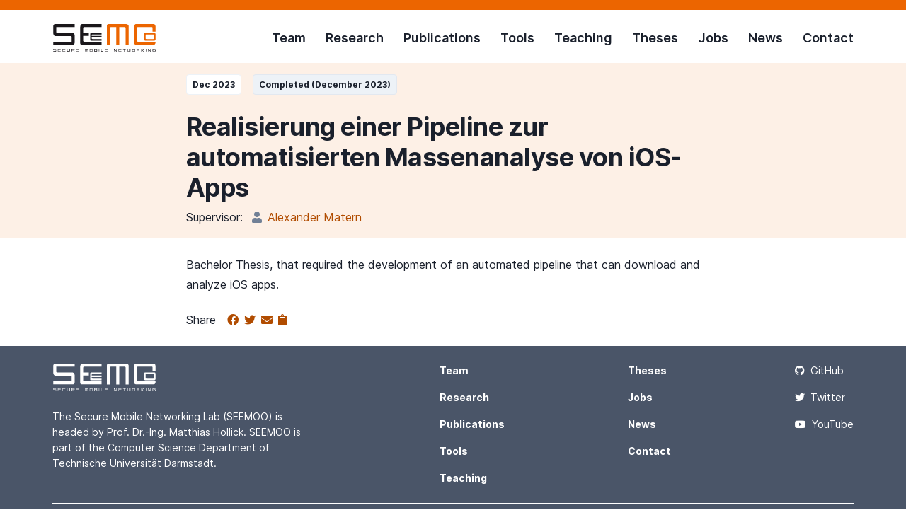

--- FILE ---
content_type: text/html
request_url: https://www.seemoo.tu-darmstadt.de/theses/realisierung-einer-pipeline-zur-automatisierten-massenanalyse-von-ios-apps/
body_size: 3440
content:
<!doctype html>
<html lang="en">
  <head>
  
  <meta charset="utf-8">
  <meta http-equiv="X-UA-Compatible" content="IE=edge">
  <meta name="viewport" content="width=device-width, initial-scale=1">
  <title>Realisierung einer Pipeline zur automatisierten Massenanalyse von iOS-Apps  – Secure Mobile Networking Lab</title>
  <meta
    name="description"
    content="Bachelor Thesis, that required the development of an automated pipeline that can download and analyze iOS apps."
  >
  <!-- Social: Twitter -->
  <meta name="twitter:card" content="summary_large_image">
  <meta name="twitter:title" content="Realisierung einer Pipeline zur automatisierten Massenanalyse von iOS-Apps  – Secure Mobile Networking Lab">
  <meta
    name="twitter:description"
    content="The Secure Mobile Networking Lab (SEEMOO) is headed by Prof. Dr.-Ing. Matthias Hollick. SEEMOO is part of the Computer Science Department of Technische Universität Darmstadt."
  >
  <meta property="twitter:image:src" content="">
  <!-- Social: Facebook / Open Graph -->
  <meta property="og:url" content="https://www.seemoo.tu-darmstadt.de/theses/realisierung-einer-pipeline-zur-automatisierten-massenanalyse-von-ios-apps/">
  <meta property="og:title" content="Realisierung einer Pipeline zur automatisierten Massenanalyse von iOS-Apps  – Secure Mobile Networking Lab">
  <meta property="og:image" content="">
  <meta property="og:image:type" content="image/png">
  <meta
    property="og:description"
    content="The Secure Mobile Networking Lab (SEEMOO) is headed by Prof. Dr.-Ing. Matthias Hollick. SEEMOO is part of the Computer Science Department of Technische Universität Darmstadt."
  >
  <meta property="og:site_name" content="Secure Mobile Networking Lab">
  <!-- Favicon -->
  <link
    rel="apple-touch-icon"
    sizes="180x180"
    href="/assets/favicon/apple-touch-icon.png"
  >
  <link
    rel="icon"
    type="image/png"
    sizes="32x32"
    href="/assets/favicon/favicon-32x32.png"
  >
  <link
    rel="icon"
    type="image/png"
    sizes="16x16"
    href="/assets/favicon/favicon-16x16.png"
  >
  <link
    rel="mask-icon"
    href="/assets/favicon/safari-pinned-tab.svg"
    color="#ec6500"
  >
  <link rel="manifest" href="/assets/favicon/site.webmanifest">
  <meta name="msapplication-TileColor" content="#da532c">
  <meta
    name="msapplication-config"
    content="/assets/favicon/browserconfig.xml"
  >
  <meta name="theme-color" content="#ffffff">
  <link
    rel="shortcut icon"
    href="/assets/favicon/favicon.ico"
    type="image/x-icon"
  >
  <link rel="stylesheet" href="/assets/css/main.css?5bf80d79e1dd523a3cdb86603d2139dce06a350e3829a8e1a374c8875f9ec550">
  
  <link rel="stylesheet" href="/assets/css/all.css?5bf80d79e1dd523a3cdb86603d2139dce06a350e3829a8e1a374c8875f9ec550">
  <link rel="canonical" href="https://www.seemoo.tu-darmstadt.de/theses/realisierung-einer-pipeline-zur-automatisierten-massenanalyse-von-ios-apps/">
  <!-- JavaScript -->
  <script src="/assets/js/jquery-3.5.1.min.js"></script>
  <script src="/assets/js/bootstrap.bundle.min.js"></script>

  <!-- Matomo -->
  <script src="/assets/js/tracking.js"></script>
  <script
    src="https://stats.seemoo.tu-darmstadt.de/matomo.js"
    async
    defer
  ></script>
  <!-- End Matomo Code -->
</head>

  <body>
    <div class="tubar"></div>
<div class="container-fluid">
  <div class="container">
    <nav class="navbar navbar-expand-lg justify-content-between">
      <a class="navbar-brand" href="/" name="Home"
        ><img
          class="logo"
          src="/assets/logos/logo.svg"
          alt="SEEMOO logo"
      ></a>
      <button
        class="navbar-toggler"
        id="navbar-toggle"
        type="button"
        data-toggle="collapse"
        data-target="#navbarToggler"
        aria-controls="navbarToggler"
        aria-expanded="false"
        aria-label="Toggle navigation"
      >
        <div class="bars"></div>
      </button>
      <div class="collapse navbar-collapse" id="navbarToggler">
        <ul class="navbar-nav ml-auto mt-2 mt-lg-0">
          
            <li class="nav-item mb-0 ml-0 ml-lg-1 ml-xl-2">
              <a class="nav-link text-slate" href="/team/">Team</a>
            </li>
          
            <li class="nav-item mb-0 ml-0 ml-lg-1 ml-xl-2">
              <a class="nav-link text-slate" href="/research/">Research</a>
            </li>
          
            <li class="nav-item mb-0 ml-0 ml-lg-1 ml-xl-2">
              <a class="nav-link text-slate" href="/publications/">Publications</a>
            </li>
          
            <li class="nav-item mb-0 ml-0 ml-lg-1 ml-xl-2">
              <a class="nav-link text-slate" href="/tools/">Tools</a>
            </li>
          
            <li class="nav-item mb-0 ml-0 ml-lg-1 ml-xl-2">
              <a class="nav-link text-slate" href="/teaching/">Teaching</a>
            </li>
          
            <li class="nav-item mb-0 ml-0 ml-lg-1 ml-xl-2">
              <a class="nav-link text-slate" href="/theses/">Theses</a>
            </li>
          
            <li class="nav-item mb-0 ml-0 ml-lg-1 ml-xl-2">
              <a class="nav-link text-slate" href="/career/">Jobs</a>
            </li>
          
            <li class="nav-item mb-0 ml-0 ml-lg-1 ml-xl-2">
              <a class="nav-link text-slate" href="/news/">News</a>
            </li>
          
            <li class="nav-item mb-0 ml-0 ml-lg-1 ml-xl-2">
              <a class="nav-link text-slate" href="/contact/">Contact</a>
            </li>
          
        </ul>
      </div>
    </nav>
  </div>
</div>

    <main class="content"><div class="container-fluid background-orange-100">
  <div class="container">
    <div class="row no-gutters justify-content-center">
      <div class="col-lg-8 col-md-10 col-12 py-2">
        <div class="post">
          <header class="post-header">
            <div class="row no-gutters justify-content-left mb-3">
              <span class="pill"> Dec 2023 </span>
              
                <span class="pill-blue ml-2">
                        Completed (December 2023)
                      </span>
              
            </div>

            <h1 class="mb-0">
              Realisierung einer Pipeline zur automatisierten Massenanalyse von iOS-Apps
            </h1>
            <p class="stretched-link-overlay mb-0 mt-1 thesis">
              
                <span class="mr-1">Supervisor:</span>
                
                  <span class="collaborator mr-1"><a href="/team/aheinrich/">Alexander Matern</a></span>
              
            </p>
            
          </header>
        </div>
      </div>
    </div>
  </div>
</div>


<div class="container-fluid">
  <div class="container mt-3">
    <div class="row no-gutters justify-content-center pb-3">
      <div class="col-md-10 col-lg-8">
        <article class="post-content pb-2">
          <p>Bachelor Thesis, that required the development of an automated pipeline that can download and analyze iOS apps.</p>

          
            
          
            
          
            
          
            
          
            
          
            
          
            
          
            
          
            
          
            
          
            
          
            
          
            
          
            
          
            
          
            
          
            
          
            
          
            
          
            
          
            
          
            
          
            
          
            
          
            
          
            
          
            
          
            
          
            
          
            
          
            
          
            
          
            
          
            
          
            
          
            
          
            
          
            
          
            
          
            
          
        </article>

        <div class="inline-flex">
  <p class="mb-0 mr-2">Share</p>
  <a
    aria-label="Share on Facebook"
    href="https://www.facebook.com/sharer/sharer.php?u=https://www.seemoo.tu-darmstadt.de/theses/realisierung-einer-pipeline-zur-automatisierten-massenanalyse-von-ios-apps/"
    onclick="window.open(this.href, 'facebook-share','width=580,height=296');return false;"
    title="Share on Facebook"
    data-toggle="tooltip"
    data-placement="top"
  >
    <i class="fab fa-facebook mr-1"></i>
  </a>
  <a
    aria-label="Share on Twitter"
    href="https://twitter.com/intent/tweet?text=https://www.seemoo.tu-darmstadt.de/theses/realisierung-einer-pipeline-zur-automatisierten-massenanalyse-von-ios-apps/&hashtags="
    onclick="window.open(this.href, 'twitter-share', 'width=550,height=350');return false;"
    title="Share on Twitter"
    data-toggle="tooltip"
    data-placement="top"
  >
    <i class="fab fa-twitter mr-1"></i>
  </a>
  <a
    aria-label="Share via email"
    href="mailto:?subject=I wanted you to see this&amp;body=Check out this article https://www.seemoo.tu-darmstadt.de/theses/realisierung-einer-pipeline-zur-automatisierten-massenanalyse-von-ios-apps/ by Secure Mobile Networking Lab"
    title="Share via email"
    data-toggle="tooltip"
    data-placement="top"
  >
    <i class="fas fa-envelope mr-1"></i>
  </a>
  <a
    aria-label="Copy to clipboard"
    onclick="copyToClipboard()"
    title="Copy to clipboard"
    tabindex="0"
    data-toggle="tooltip"
    data-placement="top"
  >
    <i id="copy-to-clipboard" class="fas fa-clipboard"></i>
  </a>
</div>

<script>
  $(function () {
    $('[data-toggle="tooltip"]').tooltip();
  });

  function copyToClipboard() {
    let currentUrl = window.location.href;
    navigator.clipboard.writeText(currentUrl);

    // don't start animation if previous animation is still playing
    if (document.getElementById('copy-to-clipboard').classList.contains('fa-check')) return;

    toggleClipboardIcon();

    setTimeout(toggleClipboardIcon, 2000);
  }

  function toggleClipboardIcon() {
    let elem = document.getElementById('copy-to-clipboard');
    elem.classList.toggle('fa-clipboard');
    elem.classList.toggle('fa-check');
  }
</script>

      </div>
    </div>
  </div>
</div>
</main>
    <footer>
  <div class="container-fluid background-gray-700">
    <div class="container pt-3">
      <div class="row justify-content-between">
        <div class="col-12 col-lg-4 col-md-12 mb-3">
          <div class="mb-2 mb-lg-3">
            <a href="/" name="Home"
              ><img
                class="logo"
                src="/assets/logos/footer-logo-white.svg"
                alt="SEEMOO logo"
            ></a>
          </div>
          <p class="mb-0">The Secure Mobile Networking Lab (SEEMOO) is headed by Prof. Dr.-Ing. Matthias Hollick. SEEMOO is part of the Computer Science Department of Technische Universität Darmstadt.</p>
        </div>
        <div class="col-6 col-sm-auto mb-1 weight-700"><div class="mb-2">
              <a href="/team/"
                ><span>Team</span></a
              >
            </div><div class="mb-2">
              <a href="/research/"
                ><span>Research</span></a
              >
            </div><div class="mb-2">
              <a href="/publications/"
                ><span>Publications</span></a
              >
            </div><div class="mb-2">
              <a href="/tools/"
                ><span>Tools</span></a
              >
            </div><div class="mb-2">
              <a href="/teaching/"
                ><span>Teaching</span></a
              >
            </div></div>
        <div class="col-6 col-sm-auto mb-1 weight-700"><div class="mb-2">
              <a href="/theses/"
                ><span>Theses</span></a
              >
            </div><div class="mb-2">
              <a href="/career/"
                ><span>Jobs</span></a
              >
            </div><div class="mb-2">
              <a href="/news/"
                ><span>News</span></a
              >
            </div><div class="mb-2">
              <a href="/contact/"
                ><span>Contact</span></a
              >
            </div></div>
        <div class="col-auto mb-1">
          
            <a
              class="d-inline-block d-sm-block mb-2 mr-2 mr-sm-0"
              href="https://github.com/seemoo-lab"
              ><i class="fab fa-github mr-1"></i>GitHub</a
            >
          
          
            <a
              class="d-inline-block d-sm-block mb-2 mr-2 mr-sm-0"
              href="https://twitter.com/seemoolab"
              ><i class="fab fa-twitter mr-1"></i>Twitter</a
            >
          
          
            <a
              class="d-inline-block d-sm-block mb-2 mr-2 mr-sm-0"
              href="https://www.youtube.com/channel/UCyZ6TtVzYjgNpX7TSC4QZEw"
              ><i class="fab fa-youtube mr-1"></i>YouTube</a
            >
          
        </div>
      </div>
      <p class="top-border mb-2"></p>
      <div class="d-block d-lg-flex justify-content-between pb-2">
        <div>
          <span class="no-break mr-2">&copy;&nbsp;2026&nbsp;Secure Mobile Networking Lab</span>
          <span class="mr-2">|</span>
          <span class="no-break mr-2"
            ><a href="https://www.tu-darmstadt.de/impressum/index.de.jsp">Legal Note </a></span
          >
          <span class="mr-2">|</span>
          <span class="no-break"><a href="/privacy/">Privacy Policy </a></span>
        </div>
      </div>
    </div>
  </div>
</footer>

  </body>
</html>


--- FILE ---
content_type: text/css
request_url: https://www.seemoo.tu-darmstadt.de/assets/css/main.css?5bf80d79e1dd523a3cdb86603d2139dce06a350e3829a8e1a374c8875f9ec550
body_size: 28323
content:
/* inter-regular - latin */
@font-face { font-family: "Inter"; font-style: normal; font-weight: 400; src: local(""), url("../fonts/inter/Inter-Regular.woff2") format("woff2"), url("../fonts/inter/Inter-Regular.woff") format("woff"); }

/* inter-500 - latin */
@font-face { font-family: "Inter"; font-style: normal; font-weight: 500; src: local(""), url("../fonts/inter/Inter-Medium.woff2") format("woff2"), url("../fonts/inter/Inter-Medium.woff") format("woff"); }

/* inter-600 - latin */
@font-face { font-family: "Inter"; font-style: normal; font-weight: 600; src: local(""), url("../fonts/inter/Inter-SemiBold.woff2") format("woff2"), url("../fonts/inter/Inter-SemiBold.woff") format("woff"); }

/* inter-700 - latin */
@font-face { font-family: "Inter"; font-style: normal; font-weight: 700; src: local(""), url("../fonts/inter/Inter-Bold.woff2") format("woff2"), url("../fonts/inter/Inter-Bold.woff") format("woff"); }

.background-gray-100 { background-color: #f7fafc !important; }

.color-gray-100 { color: #f7fafc !important; }

.background-gray-200 { background-color: #edf2f7 !important; }

.color-gray-200 { color: #edf2f7 !important; }

.background-gray-300 { background-color: #e2e8f0 !important; }

.color-gray-300 { color: #e2e8f0 !important; }

.background-gray-400 { background-color: #cbd5e0 !important; }

.color-gray-400 { color: #cbd5e0 !important; }

.background-gray-500 { background-color: #a0aec0 !important; }

.color-gray-500 { color: #a0aec0 !important; }

.background-gray-600 { background-color: #718096 !important; }

.color-gray-600 { color: #718096 !important; }

.background-gray-700 { background-color: #4a5568 !important; }

.color-gray-700 { color: #4a5568 !important; }

.background-gray-800 { background-color: #2d3748 !important; }

.color-gray-800 { color: #2d3748 !important; }

.background-gray-900 { background-color: #1a202c !important; }

.color-gray-900 { color: #1a202c !important; }

.background-orange-100 { background-color: #fdf0e6 !important; }

.color-orange-100 { color: #fdf0e6 !important; }

.background-orange-200 { background-color: #f9cdac !important; }

.color-orange-200 { color: #f9cdac !important; }

.background-orange-300 { background-color: #f5aa73 !important; }

.color-orange-300 { color: #f5aa73 !important; }

.background-orange-400 { background-color: #f08839 !important; }

.color-orange-400 { color: #f08839 !important; }

.background-orange-500 { background-color: #ec6500 !important; }

.color-orange-500 { color: #ec6500 !important; }

.background-orange-600 { background-color: #cf5800 !important; }

.color-orange-600 { color: #cf5800 !important; }

.background-orange-700 { background-color: #b14c00 !important; }

.color-orange-700 { color: #b14c00 !important; }

.background-orange-800 { background-color: #943f00 !important; }

.color-orange-800 { color: #943f00 !important; }

.background-orange-900 { background-color: #763300 !important; }

.color-orange-900 { color: #763300 !important; }

/*! Bootstrap v4.1.0 (https://getbootstrap.com/) Copyright 2011-2018 The Bootstrap Authors Copyright 2011-2018 Twitter, Inc. Licensed under MIT (https://github.com/twbs/bootstrap/blob/master/LICENSE) */
:root { --blue: #0065f2; --indigo: #6610f2; --purple: #6f42c1; --pink: #e83e8c; --red: #ff3b30; --orange: #fd7e14; --yellow: #ffc107; --green: #28a745; --teal: #20c997; --cyan: #17a2b8; --white: #fff; --gray: #718096; --gray-dark: #2d3748; --primary: #0065f2; --secondary: #718096; --success: #28a745; --info: #17a2b8; --warning: #ffc107; --danger: #ff3b30; --light: #f7fafc; --dark: #000; --white: #fff; --breakpoint-xs: 0; --breakpoint-sm: 576px; --breakpoint-md: 768px; --breakpoint-lg: 992px; --breakpoint-xl: 1200px; --font-family-sans-serif: "Barlow", Arial, sans-serif, "Apple Color Emoji", "Segoe UI Emoji", "Segoe UI Symbol", -apple-system, BlinkMacSystemFont, "Segoe UI", Roboto; --font-family-monospace: SFMono-Regular, Menlo, Monaco, Consolas, "Liberation Mono", "Courier New", monospace; }

*, *::before, *::after { box-sizing: border-box; }

html { font-family: sans-serif; line-height: 1.15; -webkit-text-size-adjust: 100%; -ms-text-size-adjust: 100%; -ms-overflow-style: scrollbar; -webkit-tap-highlight-color: rgba(0, 0, 0, 0); }

@-ms-viewport { width: device-width; }

article, aside, dialog, figcaption, figure, footer, header, hgroup, main, nav, section { display: block; }

body { margin: 0; font-family: "Barlow", Arial, sans-serif, "Apple Color Emoji", "Segoe UI Emoji", "Segoe UI Symbol", -apple-system, BlinkMacSystemFont, "Segoe UI", Roboto; font-size: 1rem; font-weight: 400; line-height: 1.5; color: #000; text-align: left; background-color: #fff; -webkit-font-smoothing: antialiased; }

[tabindex="-1"]:focus { outline: 0 !important; }

hr { box-sizing: content-box; height: 0; overflow: visible; }

h1, h2, h3, h4, h5, h6 { margin-top: 0; margin-bottom: 1.25rem; }

p { margin-top: 0; margin-bottom: 1rem; }

abbr[title], abbr[data-original-title] { text-decoration: underline; text-decoration: underline dotted; cursor: help; border-bottom: 0; }

address { margin-bottom: 1rem; font-style: normal; line-height: inherit; }

ol, ul, dl { margin-top: 0; margin-left: 0; padding-left: 0; margin-bottom: 0.5rem; }

ol ol, ul ul, ol ul, ul ol { margin-bottom: 0; }

li { list-style-position: inside; margin-bottom: 0.5rem; }

dt { font-weight: 700; }

dd { margin-bottom: .5rem; margin-left: 0; }

blockquote { margin: 0 0 1rem; }

dfn { font-style: italic; }

b, strong { font-weight: bolder; }

small, .publication .publisher, .publication .location, .thesis .publisher, .thesis .location, .cve .publisher, .cve .location { font-size: 80%; }

sub, sup { position: relative; font-size: 75%; line-height: 0; vertical-align: baseline; }

sub { bottom: -.25em; }

sup { top: -.5em; }

a { color: #0065f2; text-decoration: none; background-color: transparent; -webkit-text-decoration-skip: objects; }

a:hover { color: #005ad9; text-decoration: none; }

a:hover span { border-bottom: 1px solid; }

a.transparent-link { opacity: 0.3; }

a.transparent-link:hover { opacity: 1; }

a.transparent-invert-link { opacity: 1; }

a.transparent-invert-link:hover { opacity: 0.3; }

a.action-link { font-weight: 500; }

a.action-link::after { content: ''; display: inline-block; width: 5.5px; height: 5.5px; border-top: 1.5px solid; border-right: 1.5px solid; transform: rotate(45deg); position: relative; margin: -1px 0 0 6px; vertical-align: middle; top: -1px; }

a:not([href]):not([tabindex]) { color: inherit; text-decoration: none; }

a:not([href]):not([tabindex]):hover, a:not([href]):not([tabindex]):focus { color: inherit; text-decoration: none; }

a:not([href]):not([tabindex]):focus { outline: 0; }

pre, code, kbd, samp { font-family: monospace, monospace; font-size: 1em; }

pre { margin-top: 0; margin-bottom: 1rem; overflow: auto; -ms-overflow-style: scrollbar; }

figure { margin: 0 0 1rem; }

img { vertical-align: middle; border-style: none; }

svg:not(:root) { overflow: hidden; }

table { border-collapse: collapse; }

caption { padding-top: 0.75rem; padding-bottom: 0.75rem; color: #718096; text-align: left; caption-side: bottom; }

th { text-align: inherit; }

label { display: inline-block; margin-bottom: 0.375rem; }

button { border-radius: 0; }

button:focus { outline: 1px dotted; outline: 5px auto -webkit-focus-ring-color; }

input, button, select, optgroup, textarea { margin: 0; font-family: inherit; font-size: inherit; line-height: inherit; }

button, input { overflow: visible; }

button, select { text-transform: none; }

button, html [type="button"], [type="reset"], [type="submit"] { -webkit-appearance: button; }

button::-moz-focus-inner, [type="button"]::-moz-focus-inner, [type="reset"]::-moz-focus-inner, [type="submit"]::-moz-focus-inner { padding: 0; border-style: none; }

input[type="radio"], input[type="checkbox"] { box-sizing: border-box; padding: 0; }

input[type="date"], input[type="time"], input[type="datetime-local"], input[type="month"] { -webkit-appearance: listbox; }

textarea { overflow: auto; resize: vertical; }

fieldset { min-width: 0; padding: 0; margin: 0; border: 0; }

legend { display: block; width: 100%; max-width: 100%; padding: 0; margin-bottom: .5rem; font-size: 1.5rem; line-height: inherit; color: inherit; white-space: normal; }

progress { vertical-align: baseline; }

[type="number"]::-webkit-inner-spin-button, [type="number"]::-webkit-outer-spin-button { height: auto; }

[type="search"] { outline-offset: -2px; -webkit-appearance: none; }

[type="search"]::-webkit-search-cancel-button, [type="search"]::-webkit-search-decoration { -webkit-appearance: none; }

::-webkit-file-upload-button { font: inherit; -webkit-appearance: button; }

output { display: inline-block; }

summary { display: list-item; cursor: pointer; }

template { display: none; }

[hidden] { display: none !important; }

h1, h2, h3, h4, h5, h6, .h1, .h2, .h3, .h4, .h5, .h6 { font-family: inherit; font-weight: 700; color: inherit; margin-bottom: 1.25rem; }

h1, .h1 { font-size: 1.5rem; line-height: 1.2; margin-bottom: 1rem; letter-spacing: -0.5px; }

@media (min-width: 576px) { h1, .h1 { font-size: 2rem; } }

@media (min-width: 992px) { h1, .h1 { font-size: 2.5rem; margin-bottom: 1.25rem; } }

h2, .h2 { font-size: 1.5rem; line-height: 1.33; margin-bottom: 1rem; letter-spacing: -0.1px; }

h3, .h3 { font-size: 1.125rem; line-height: 1.55; font-weight: 500; margin-bottom: 1rem; letter-spacing: 0; }

h4, .h4 { font-size: 1rem; line-height: 1.5; font-weight: 500; margin-bottom: 1rem; letter-spacing: 0.1px; }

h5, .h5 { font-size: 0.875rem; line-height: 1.42; font-weight: 500; margin-bottom: 1rem; letter-spacing: 0; }

h6, .h6 { font-size: 0.875rem; line-height: 1.5; font-weight: 500; margin-bottom: 1rem; letter-spacing: 0; }

.lead { font-size: 1.00125rem; font-weight: 400; }

@media (min-width: 992px) { .lead { font-size: 1.125rem; } }

.display-1 { font-size: 6rem; font-weight: 700; line-height: 1.07; margin-bottom: 1.5rem; }

.display-2 { font-size: 5.5rem; font-weight: 700; line-height: 1.07; margin-bottom: 1.5rem; }

.display-3 { font-size: 4.5rem; font-weight: 700; line-height: 1.07; margin-bottom: 1.5rem; }

.display-4 { font-size: 1.9985rem; font-weight: 700; line-height: 1.07; margin-bottom: 1.5rem; }

@media (min-width: 576px) { .display-4 { font-size: 2.499rem; } }

@media (min-width: 1200px) { .display-4 { font-size: 3.5rem; } }

hr { margin-top: 1rem; margin-bottom: 1rem; border: 0; border-top: 1px solid rgba(0, 0, 0, 0.1); }

small, .publication .publisher, .publication .location, .thesis .publisher, .thesis .location, .cve .publisher, .cve .location, .small, .contact-card .position { font-size: 87.5%; font-weight: 400; }

.large { font-size: 99%; font-weight: 400; line-height: 1.55; }

@media (min-width: 992px) { .large { font-size: 112.5%; } }

mark, .mark { padding: 0.2em; background-color: #fcf8e3; }

.list-unstyled { padding-left: 0; list-style: none; }

.list-inline { padding-left: 0; list-style: none; }

.list-inline-item { display: inline-block; }

.list-inline-item:not(:last-child) { margin-right: 0.5rem; }

.initialism { font-size: 90%; text-transform: uppercase; }

.blockquote { margin-bottom: 2.5rem; font-size: 1.5rem; }

.blockquote-footer { display: block; font-size: 80%; color: #718096; }

.blockquote-footer::before { content: "\2014 \00A0"; }

.weight-300 { font-weight: 300; }

.weight-400 { font-weight: 400; }

.weight-500 { font-weight: 500; }

.weight-700 { font-weight: 700; }

.weight-900 { font-weight: 900; }

.price-large { font-size: 4.125rem; line-height: 4.125rem; font-weight: 300; height: 4.125rem; letter-spacing: -5.69px; }

.price-medium { font-size: 3.5rem; line-height: 3.75rem; font-weight: 700; height: 3.75rem; letter-spacing: -1px; }

.price-small { font-size: 2.5rem; line-height: 3rem; font-weight: 700; height: 3rem; letter-spacing: -0.5px; }

.price-unit { font-size: 1.125rem; font-weight: 500; letter-spacing: 0; }

.img-fluid { max-width: 100%; height: auto; }

.img-thumbnail { padding: 0.25rem; background-color: #fff; border: 1px solid #e2e8f0; max-width: 100%; height: auto; }

.figure { display: inline-block; }

.figure-img { margin-bottom: 0.5rem; line-height: 1; }

.figure-caption { font-size: 90%; color: #718096; }

code, kbd, pre, samp { font-family: SFMono-Regular, Menlo, Monaco, Consolas, "Liberation Mono", "Courier New", monospace; }

code { font-size: 87.5%; color: #e83e8c; word-break: break-word; }

a > code { color: inherit; }

kbd { padding: 0.2rem 0.4rem; font-size: 87.5%; color: #fff; background-color: #1a202c; }

kbd kbd { padding: 0; font-size: 100%; font-weight: 700; }

pre { display: block; font-size: 87.5%; color: #1a202c; }

pre code { font-size: inherit; color: inherit; word-break: normal; }

.pre-scrollable { max-height: 340px; overflow-y: scroll; }

.container { width: 100%; padding-right: 4px; padding-left: 4px; margin-right: auto; margin-left: auto; }

@media (min-width: 576px) { .container { max-width: 768px; } }

@media (min-width: 768px) { .container { max-width: 992px; } }

@media (min-width: 992px) { .container { max-width: 1100px; } }

@media (min-width: 1200px) { .container { max-width: 1140px; } }

.container-fluid { width: 100%; padding-right: 4px; padding-left: 4px; margin-right: auto; margin-left: auto; }

.row { display: flex; flex-wrap: wrap; margin-right: -4px; margin-left: -4px; }

.no-gutters { margin-right: 0; margin-left: 0; }

.no-gutters > .col, .no-gutters > [class*="col-"] { padding-right: 0; padding-left: 0; }

.col-xl, .col-xl-auto, .col-xl-12, .col-xl-11, .col-xl-10, .col-xl-9, .col-xl-8, .col-xl-7, .col-xl-6, .col-xl-5, .col-xl-4, .col-xl-3, .col-xl-2, .col-xl-1, .col-lg, .col-lg-auto, .col-lg-12, .col-lg-11, .col-lg-10, .col-lg-9, .col-lg-8, .col-lg-7, .col-lg-6, .col-lg-5, .col-lg-4, .col-lg-3, .col-lg-2, .col-lg-1, .col-md, .col-md-auto, .col-md-12, .col-md-11, .col-md-10, .col-md-9, .col-md-8, .col-md-7, .col-md-6, .col-md-5, .col-md-4, .col-md-3, .col-md-2, .col-md-1, .col-sm, .col-sm-auto, .col-sm-12, .col-sm-11, .col-sm-10, .col-sm-9, .col-sm-8, .col-sm-7, .col-sm-6, .col-sm-5, .col-sm-4, .col-sm-3, .col-sm-2, .col-sm-1, .col, .col-auto, .col-12, .col-11, .col-10, .col-9, .col-8, .col-7, .course-profile dd, .course-card dd, .col-6, .col-5, .course-profile dt, .course-card dt, .col-4, .col-3, .col-2, .col-1 { position: relative; width: 100%; min-height: 1px; padding-right: 4px; padding-left: 4px; }

.col { flex-basis: 0; flex-grow: 1; max-width: 100%; }

.col-auto { flex: 0 0 auto; width: auto; max-width: none; }

.col-1 { flex: 0 0 8.3333333333%; max-width: 8.3333333333%; }

.col-2 { flex: 0 0 16.6666666667%; max-width: 16.6666666667%; }

.col-3 { flex: 0 0 25%; max-width: 25%; }

.col-4 { flex: 0 0 33.3333333333%; max-width: 33.3333333333%; }

.col-5, .course-profile dt, .course-card dt { flex: 0 0 41.6666666667%; max-width: 41.6666666667%; }

.col-6 { flex: 0 0 50%; max-width: 50%; }

.col-7, .course-profile dd, .course-card dd { flex: 0 0 58.3333333333%; max-width: 58.3333333333%; }

.col-8 { flex: 0 0 66.6666666667%; max-width: 66.6666666667%; }

.col-9 { flex: 0 0 75%; max-width: 75%; }

.col-10 { flex: 0 0 83.3333333333%; max-width: 83.3333333333%; }

.col-11 { flex: 0 0 91.6666666667%; max-width: 91.6666666667%; }

.col-12 { flex: 0 0 100%; max-width: 100%; }

.order-first { order: -1; }

.order-last { order: 13; }

.order-0 { order: 0; }

.order-1 { order: 1; }

.order-2 { order: 2; }

.order-3 { order: 3; }

.order-4 { order: 4; }

.order-5 { order: 5; }

.order-6 { order: 6; }

.order-7 { order: 7; }

.order-8 { order: 8; }

.order-9 { order: 9; }

.order-10 { order: 10; }

.order-11 { order: 11; }

.order-12 { order: 12; }

.offset-1 { margin-left: 8.3333333333%; }

.offset-2 { margin-left: 16.6666666667%; }

.offset-3 { margin-left: 25%; }

.offset-4 { margin-left: 33.3333333333%; }

.offset-5 { margin-left: 41.6666666667%; }

.offset-6 { margin-left: 50%; }

.offset-7 { margin-left: 58.3333333333%; }

.offset-8 { margin-left: 66.6666666667%; }

.offset-9 { margin-left: 75%; }

.offset-10 { margin-left: 83.3333333333%; }

.offset-11 { margin-left: 91.6666666667%; }

@media (min-width: 576px) { .col-sm { flex-basis: 0; flex-grow: 1; max-width: 100%; } .col-sm-auto { flex: 0 0 auto; width: auto; max-width: none; } .col-sm-1 { flex: 0 0 8.3333333333%; max-width: 8.3333333333%; } .col-sm-2, .course-profile dd, .course-profile dt, .course-card dt { flex: 0 0 16.6666666667%; max-width: 16.6666666667%; } .col-sm-3 { flex: 0 0 25%; max-width: 25%; } .col-sm-4, .course-card dd { flex: 0 0 33.3333333333%; max-width: 33.3333333333%; } .col-sm-5 { flex: 0 0 41.6666666667%; max-width: 41.6666666667%; } .col-sm-6 { flex: 0 0 50%; max-width: 50%; } .col-sm-7 { flex: 0 0 58.3333333333%; max-width: 58.3333333333%; } .col-sm-8 { flex: 0 0 66.6666666667%; max-width: 66.6666666667%; } .col-sm-9 { flex: 0 0 75%; max-width: 75%; } .col-sm-10 { flex: 0 0 83.3333333333%; max-width: 83.3333333333%; } .col-sm-11 { flex: 0 0 91.6666666667%; max-width: 91.6666666667%; } .col-sm-12 { flex: 0 0 100%; max-width: 100%; } .order-sm-first { order: -1; } .order-sm-last { order: 13; } .order-sm-0 { order: 0; } .order-sm-1 { order: 1; } .order-sm-2 { order: 2; } .order-sm-3 { order: 3; } .order-sm-4 { order: 4; } .order-sm-5 { order: 5; } .order-sm-6 { order: 6; } .order-sm-7 { order: 7; } .order-sm-8 { order: 8; } .order-sm-9 { order: 9; } .order-sm-10 { order: 10; } .order-sm-11 { order: 11; } .order-sm-12 { order: 12; } .offset-sm-0 { margin-left: 0; } .offset-sm-1 { margin-left: 8.3333333333%; } .offset-sm-2 { margin-left: 16.6666666667%; } .offset-sm-3 { margin-left: 25%; } .offset-sm-4 { margin-left: 33.3333333333%; } .offset-sm-5 { margin-left: 41.6666666667%; } .offset-sm-6 { margin-left: 50%; } .offset-sm-7 { margin-left: 58.3333333333%; } .offset-sm-8 { margin-left: 66.6666666667%; } .offset-sm-9 { margin-left: 75%; } .offset-sm-10 { margin-left: 83.3333333333%; } .offset-sm-11 { margin-left: 91.6666666667%; } }

@media (min-width: 768px) { .col-md { flex-basis: 0; flex-grow: 1; max-width: 100%; } .col-md-auto { flex: 0 0 auto; width: auto; max-width: none; } .col-md-1 { flex: 0 0 8.3333333333%; max-width: 8.3333333333%; } .col-md-2 { flex: 0 0 16.6666666667%; max-width: 16.6666666667%; } .col-md-3, .course-card dt { flex: 0 0 25%; max-width: 25%; } .col-md-4 { flex: 0 0 33.3333333333%; max-width: 33.3333333333%; } .col-md-5 { flex: 0 0 41.6666666667%; max-width: 41.6666666667%; } .col-md-6 { flex: 0 0 50%; max-width: 50%; } .col-md-7 { flex: 0 0 58.3333333333%; max-width: 58.3333333333%; } .col-md-8 { flex: 0 0 66.6666666667%; max-width: 66.6666666667%; } .col-md-9, .course-card dd { flex: 0 0 75%; max-width: 75%; } .col-md-10 { flex: 0 0 83.3333333333%; max-width: 83.3333333333%; } .col-md-11 { flex: 0 0 91.6666666667%; max-width: 91.6666666667%; } .col-md-12 { flex: 0 0 100%; max-width: 100%; } .order-md-first { order: -1; } .order-md-last { order: 13; } .order-md-0 { order: 0; } .order-md-1 { order: 1; } .order-md-2 { order: 2; } .order-md-3 { order: 3; } .order-md-4 { order: 4; } .order-md-5 { order: 5; } .order-md-6 { order: 6; } .order-md-7 { order: 7; } .order-md-8 { order: 8; } .order-md-9 { order: 9; } .order-md-10 { order: 10; } .order-md-11 { order: 11; } .order-md-12 { order: 12; } .offset-md-0 { margin-left: 0; } .offset-md-1 { margin-left: 8.3333333333%; } .offset-md-2 { margin-left: 16.6666666667%; } .offset-md-3 { margin-left: 25%; } .offset-md-4 { margin-left: 33.3333333333%; } .offset-md-5 { margin-left: 41.6666666667%; } .offset-md-6 { margin-left: 50%; } .offset-md-7 { margin-left: 58.3333333333%; } .offset-md-8 { margin-left: 66.6666666667%; } .offset-md-9 { margin-left: 75%; } .offset-md-10 { margin-left: 83.3333333333%; } .offset-md-11 { margin-left: 91.6666666667%; } }

@media (min-width: 992px) { .col-lg { flex-basis: 0; flex-grow: 1; max-width: 100%; } .col-lg-auto { flex: 0 0 auto; width: auto; max-width: none; } .col-lg-1 { flex: 0 0 8.3333333333%; max-width: 8.3333333333%; } .col-lg-2, .course-card dt { flex: 0 0 16.6666666667%; max-width: 16.6666666667%; } .col-lg-3 { flex: 0 0 25%; max-width: 25%; } .col-lg-4, .course-card dd { flex: 0 0 33.3333333333%; max-width: 33.3333333333%; } .col-lg-5 { flex: 0 0 41.6666666667%; max-width: 41.6666666667%; } .col-lg-6 { flex: 0 0 50%; max-width: 50%; } .col-lg-7 { flex: 0 0 58.3333333333%; max-width: 58.3333333333%; } .col-lg-8 { flex: 0 0 66.6666666667%; max-width: 66.6666666667%; } .col-lg-9 { flex: 0 0 75%; max-width: 75%; } .col-lg-10 { flex: 0 0 83.3333333333%; max-width: 83.3333333333%; } .col-lg-11 { flex: 0 0 91.6666666667%; max-width: 91.6666666667%; } .col-lg-12 { flex: 0 0 100%; max-width: 100%; } .order-lg-first { order: -1; } .order-lg-last { order: 13; } .order-lg-0 { order: 0; } .order-lg-1 { order: 1; } .order-lg-2 { order: 2; } .order-lg-3 { order: 3; } .order-lg-4 { order: 4; } .order-lg-5 { order: 5; } .order-lg-6 { order: 6; } .order-lg-7 { order: 7; } .order-lg-8 { order: 8; } .order-lg-9 { order: 9; } .order-lg-10 { order: 10; } .order-lg-11 { order: 11; } .order-lg-12 { order: 12; } .offset-lg-0 { margin-left: 0; } .offset-lg-1 { margin-left: 8.3333333333%; } .offset-lg-2 { margin-left: 16.6666666667%; } .offset-lg-3 { margin-left: 25%; } .offset-lg-4 { margin-left: 33.3333333333%; } .offset-lg-5 { margin-left: 41.6666666667%; } .offset-lg-6 { margin-left: 50%; } .offset-lg-7 { margin-left: 58.3333333333%; } .offset-lg-8 { margin-left: 66.6666666667%; } .offset-lg-9 { margin-left: 75%; } .offset-lg-10 { margin-left: 83.3333333333%; } .offset-lg-11 { margin-left: 91.6666666667%; } }

@media (min-width: 1200px) { .col-xl { flex-basis: 0; flex-grow: 1; max-width: 100%; } .col-xl-auto { flex: 0 0 auto; width: auto; max-width: none; } .col-xl-1 { flex: 0 0 8.3333333333%; max-width: 8.3333333333%; } .col-xl-2 { flex: 0 0 16.6666666667%; max-width: 16.6666666667%; } .col-xl-3 { flex: 0 0 25%; max-width: 25%; } .col-xl-4 { flex: 0 0 33.3333333333%; max-width: 33.3333333333%; } .col-xl-5 { flex: 0 0 41.6666666667%; max-width: 41.6666666667%; } .col-xl-6 { flex: 0 0 50%; max-width: 50%; } .col-xl-7 { flex: 0 0 58.3333333333%; max-width: 58.3333333333%; } .col-xl-8 { flex: 0 0 66.6666666667%; max-width: 66.6666666667%; } .col-xl-9 { flex: 0 0 75%; max-width: 75%; } .col-xl-10 { flex: 0 0 83.3333333333%; max-width: 83.3333333333%; } .col-xl-11 { flex: 0 0 91.6666666667%; max-width: 91.6666666667%; } .col-xl-12 { flex: 0 0 100%; max-width: 100%; } .order-xl-first { order: -1; } .order-xl-last { order: 13; } .order-xl-0 { order: 0; } .order-xl-1 { order: 1; } .order-xl-2 { order: 2; } .order-xl-3 { order: 3; } .order-xl-4 { order: 4; } .order-xl-5 { order: 5; } .order-xl-6 { order: 6; } .order-xl-7 { order: 7; } .order-xl-8 { order: 8; } .order-xl-9 { order: 9; } .order-xl-10 { order: 10; } .order-xl-11 { order: 11; } .order-xl-12 { order: 12; } .offset-xl-0 { margin-left: 0; } .offset-xl-1 { margin-left: 8.3333333333%; } .offset-xl-2 { margin-left: 16.6666666667%; } .offset-xl-3 { margin-left: 25%; } .offset-xl-4 { margin-left: 33.3333333333%; } .offset-xl-5 { margin-left: 41.6666666667%; } .offset-xl-6 { margin-left: 50%; } .offset-xl-7 { margin-left: 58.3333333333%; } .offset-xl-8 { margin-left: 66.6666666667%; } .offset-xl-9 { margin-left: 75%; } .offset-xl-10 { margin-left: 83.3333333333%; } .offset-xl-11 { margin-left: 91.6666666667%; } }

.table { width: 100%; max-width: 100%; margin-bottom: 1rem; background-color: transparent; }

.table th, .table td { padding: 0.75rem; vertical-align: top; border-top: 1px solid #e2e8f0; }

.table thead th { vertical-align: bottom; border-bottom: 2px solid #e2e8f0; }

.table tbody + tbody { border-top: 2px solid #e2e8f0; }

.table .table { background-color: #fff; }

.table-sm th, .table-sm td { padding: 0.3rem; }

.table-bordered { border: 1px solid #e2e8f0; }

.table-bordered th, .table-bordered td { border: 1px solid #e2e8f0; }

.table-bordered thead th, .table-bordered thead td { border-bottom-width: 2px; }

.table-borderless th, .table-borderless td, .table-borderless thead th, .table-borderless tbody + tbody { border: 0; }

.table-striped tbody tr:nth-of-type(odd) { background-color: rgba(0, 0, 0, 0.05); }

.table-hover tbody tr:hover { background-color: rgba(0, 0, 0, 0.075); }

.table-primary, .table-primary > th, .table-primary > td { background-color: #b8d4fb; }

.table-hover .table-primary:hover { background-color: #a0c5fa; }

.table-hover .table-primary:hover > td, .table-hover .table-primary:hover > th { background-color: #a0c5fa; }

.table-secondary, .table-secondary > th, .table-secondary > td { background-color: #d7dbe2; }

.table-hover .table-secondary:hover { background-color: #c8ced7; }

.table-hover .table-secondary:hover > td, .table-hover .table-secondary:hover > th { background-color: #c8ced7; }

.table-success, .table-success > th, .table-success > td { background-color: #c3e6cb; }

.table-hover .table-success:hover { background-color: #b1dfbb; }

.table-hover .table-success:hover > td, .table-hover .table-success:hover > th { background-color: #b1dfbb; }

.table-info, .table-info > th, .table-info > td { background-color: #bee5eb; }

.table-hover .table-info:hover { background-color: #abdde5; }

.table-hover .table-info:hover > td, .table-hover .table-info:hover > th { background-color: #abdde5; }

.table-warning, .table-warning > th, .table-warning > td { background-color: #ffeeba; }

.table-hover .table-warning:hover { background-color: #ffe8a1; }

.table-hover .table-warning:hover > td, .table-hover .table-warning:hover > th { background-color: #ffe8a1; }

.table-danger, .table-danger > th, .table-danger > td { background-color: #ffc8c5; }

.table-hover .table-danger:hover { background-color: #ffb0ac; }

.table-hover .table-danger:hover > td, .table-hover .table-danger:hover > th { background-color: #ffb0ac; }

.table-light, .table-light > th, .table-light > td { background-color: #fdfefe; }

.table-hover .table-light:hover { background-color: #ecf6f6; }

.table-hover .table-light:hover > td, .table-hover .table-light:hover > th { background-color: #ecf6f6; }

.table-dark, .table-dark > th, .table-dark > td { background-color: #b8b8b8; }

.table-hover .table-dark:hover { background-color: #ababab; }

.table-hover .table-dark:hover > td, .table-hover .table-dark:hover > th { background-color: #ababab; }

.table-white, .table-white > th, .table-white > td { background-color: white; }

.table-hover .table-white:hover { background-color: #f2f2f2; }

.table-hover .table-white:hover > td, .table-hover .table-white:hover > th { background-color: #f2f2f2; }

.table-active, .table-active > th, .table-active > td { background-color: rgba(0, 0, 0, 0.075); }

.table-hover .table-active:hover { background-color: rgba(0, 0, 0, 0.075); }

.table-hover .table-active:hover > td, .table-hover .table-active:hover > th { background-color: rgba(0, 0, 0, 0.075); }

.table .thead-dark th { color: #fff; background-color: #1a202c; border-color: #283144; }

.table .thead-light th { color: #4a5568; background-color: #edf2f7; border-color: #e2e8f0; }

.table-dark { color: #fff; background-color: #1a202c; }

.table-dark th, .table-dark td, .table-dark thead th { border-color: #283144; }

.table-dark.table-bordered { border: 0; }

.table-dark.table-striped tbody tr:nth-of-type(odd) { background-color: rgba(255, 255, 255, 0.05); }

.table-dark.table-hover tbody tr:hover { background-color: rgba(255, 255, 255, 0.075); }

@media (max-width: 575.98px) { .table-responsive-sm { display: block; width: 100%; overflow-x: auto; -webkit-overflow-scrolling: touch; -ms-overflow-style: -ms-autohiding-scrollbar; } .table-responsive-sm > .table-bordered { border: 0; } }

@media (max-width: 767.98px) { .table-responsive-md { display: block; width: 100%; overflow-x: auto; -webkit-overflow-scrolling: touch; -ms-overflow-style: -ms-autohiding-scrollbar; } .table-responsive-md > .table-bordered { border: 0; } }

@media (max-width: 991.98px) { .table-responsive-lg { display: block; width: 100%; overflow-x: auto; -webkit-overflow-scrolling: touch; -ms-overflow-style: -ms-autohiding-scrollbar; } .table-responsive-lg > .table-bordered { border: 0; } }

@media (max-width: 1199.98px) { .table-responsive-xl { display: block; width: 100%; overflow-x: auto; -webkit-overflow-scrolling: touch; -ms-overflow-style: -ms-autohiding-scrollbar; } .table-responsive-xl > .table-bordered { border: 0; } }

.table-responsive { display: block; width: 100%; overflow-x: auto; -webkit-overflow-scrolling: touch; -ms-overflow-style: -ms-autohiding-scrollbar; }

.table-responsive > .table-bordered { border: 0; }

.form-control { display: block; width: 100%; box-sizing: border-box; padding: 0.5rem 1rem; font-size: 1rem; line-height: 1.5; color: #000; background-color: rgba(45, 55, 72, 0.06); background-clip: padding-box; border: 0 solid transparent; border-radius: 0; transition: border-color 0.15s ease-in-out, box-shadow 0.15s ease-in-out; }

@media screen and (prefers-reduced-motion: reduce) { .form-control { transition: none; } }

.form-control::-ms-expand { background-color: transparent; border: 0; }

.form-control:focus { color: #000; background-color: rgba(45, 55, 72, 0.08); border-color: #73adff; outline: 0; box-shadow: 0 -1px 0 0 #4a5568 inset; }

.form-control::placeholder { color: #718096; opacity: 1; }

.form-control:disabled, .form-control[readonly] { color: rgba(0, 0, 0, 0.2); background-color: #edf2f7; opacity: 1; }

.form-control:disabled::placeholder, .form-control[readonly]::placeholder { color: rgba(113, 128, 150, 0.2); }

select.form-control:not([size]):not([multiple]) { height: calc(2.25rem + 0); }

select.form-control:focus::-ms-value { color: #000; background-color: rgba(45, 55, 72, 0.06); }

.form-control-file, .form-control-range { display: block; width: 100%; }

.col-form-label { padding-top: calc(0.5rem + 0); padding-bottom: calc(0.5rem + 0); margin-bottom: 0; font-size: inherit; line-height: 1.5; }

.col-form-label-lg { padding-top: calc(0.75rem + 0); padding-bottom: calc(0.75rem + 0); font-size: 1.25rem; line-height: 1.5; }

.col-form-label-sm { padding-top: calc(0.5rem + 0); padding-bottom: calc(0.5rem + 0); font-size: 0.875rem; line-height: 1.5; }

.form-control-plaintext { display: block; width: 100%; padding-top: 0.5rem; padding-bottom: 0.5rem; margin-bottom: 0; line-height: 1.5; color: #000; background-color: transparent; border: solid transparent; border-width: 0 0; }

.form-control-plaintext.form-control-sm, .input-group-sm > .form-control-plaintext.form-control, .input-group-sm > .input-group-prepend > .form-control-plaintext.input-group-text, .input-group-sm > .input-group-append > .form-control-plaintext.input-group-text, .input-group-sm > .input-group-prepend > .form-control-plaintext.btn, .input-group-sm > .input-group-append > .form-control-plaintext.btn, .form-control-plaintext.form-control-lg, .input-group-lg > .form-control-plaintext.form-control, .input-group-lg > .input-group-prepend > .form-control-plaintext.input-group-text, .input-group-lg > .input-group-append > .form-control-plaintext.input-group-text, .input-group-lg > .input-group-prepend > .form-control-plaintext.btn, .input-group-lg > .input-group-append > .form-control-plaintext.btn { padding-right: 0; padding-left: 0; }

.form-control-sm, .input-group-sm > .form-control, .input-group-sm > .input-group-prepend > .input-group-text, .input-group-sm > .input-group-append > .input-group-text, .input-group-sm > .input-group-prepend > .btn, .input-group-sm > .input-group-append > .btn { padding: 0.5rem 1rem; font-size: 0.875rem; line-height: 1.5; }

select.form-control-sm:not([size]):not([multiple]), .input-group-sm > select.form-control:not([size]):not([multiple]), .input-group-sm > .input-group-prepend > select.input-group-text:not([size]):not([multiple]), .input-group-sm > .input-group-append > select.input-group-text:not([size]):not([multiple]), .input-group-sm > .input-group-prepend > select.btn:not([size]):not([multiple]), .input-group-sm > .input-group-append > select.btn:not([size]):not([multiple]) { height: calc(1.8125rem + 0); }

.form-control-lg, .input-group-lg > .form-control, .input-group-lg > .input-group-prepend > .input-group-text, .input-group-lg > .input-group-append > .input-group-text, .input-group-lg > .input-group-prepend > .btn, .input-group-lg > .input-group-append > .btn { padding: 0.75rem 1rem; font-size: 1rem; line-height: 1.5; }

select.form-control-lg:not([size]):not([multiple]), .input-group-lg > select.form-control:not([size]):not([multiple]), .input-group-lg > .input-group-prepend > select.input-group-text:not([size]):not([multiple]), .input-group-lg > .input-group-append > select.input-group-text:not([size]):not([multiple]), .input-group-lg > .input-group-prepend > select.btn:not([size]):not([multiple]), .input-group-lg > .input-group-append > select.btn:not([size]):not([multiple]) { height: calc(3.25rem + 0); }

.form-group { margin-bottom: 1rem; }

.form-text { display: block; margin-top: 0.25rem; }

.form-row { display: flex; flex-wrap: wrap; margin-right: -5px; margin-left: -5px; }

.form-row > .col, .form-row > [class*="col-"] { padding-right: 5px; padding-left: 5px; }

.form-check { position: relative; display: block; padding-left: 1.25rem; }

.form-check-input { position: absolute; margin-top: 0.3rem; margin-left: -1.25rem; }

.form-check-input:disabled ~ .form-check-label { color: #718096; }

.form-check-label { margin-bottom: 0; }

.form-check-inline { display: inline-flex; align-items: center; padding-left: 0; margin-right: 0.75rem; }

.form-check-inline .form-check-input { position: static; margin-top: 0; margin-right: 0.3125rem; margin-left: 0; }

.valid-feedback { display: none; width: 100%; margin-top: 0.25rem; font-size: 87.5%; color: #28a745; }

.valid-tooltip { position: absolute; top: 100%; z-index: 5; display: none; max-width: 100%; padding: .5rem; margin-top: .1rem; font-size: .875rem; line-height: 1; color: #fff; background-color: rgba(40, 167, 69, 0.8); border-radius: .2rem; }

.was-validated .form-control:valid, .form-control.is-valid, .was-validated .custom-select:valid, .custom-select.is-valid { border-color: #28a745; color: #28a745; }

.was-validated .form-control:valid:focus, .form-control.is-valid:focus, .was-validated .custom-select:valid:focus, .custom-select.is-valid:focus { border-color: #28a745; box-shadow: 0 -1px 0 0 #28a745 inset; }

.was-validated .form-control:valid ~ .valid-feedback, .was-validated .form-control:valid ~ .valid-tooltip, .form-control.is-valid ~ .valid-feedback, .form-control.is-valid ~ .valid-tooltip, .was-validated .custom-select:valid ~ .valid-feedback, .was-validated .custom-select:valid ~ .valid-tooltip, .custom-select.is-valid ~ .valid-feedback, .custom-select.is-valid ~ .valid-tooltip { display: block; }

.was-validated .form-check-input:valid ~ .form-check-label, .form-check-input.is-valid ~ .form-check-label { color: #28a745; }

.was-validated .form-check-input:valid ~ .valid-feedback, .was-validated .form-check-input:valid ~ .valid-tooltip, .form-check-input.is-valid ~ .valid-feedback, .form-check-input.is-valid ~ .valid-tooltip { display: block; }

.was-validated .custom-control-input:valid ~ .custom-control-label, .custom-control-input.is-valid ~ .custom-control-label { color: #28a745; }

.was-validated .custom-control-input:valid ~ .custom-control-label::before, .custom-control-input.is-valid ~ .custom-control-label::before { background-color: #71dd8a; }

.was-validated .custom-control-input:valid ~ .valid-feedback, .was-validated .custom-control-input:valid ~ .valid-tooltip, .custom-control-input.is-valid ~ .valid-feedback, .custom-control-input.is-valid ~ .valid-tooltip { display: block; }

.was-validated .custom-control-input:valid:checked ~ .custom-control-label::before, .custom-control-input.is-valid:checked ~ .custom-control-label::before { background-color: #34ce57; }

.was-validated .custom-control-input:valid:focus ~ .custom-control-label::before, .custom-control-input.is-valid:focus ~ .custom-control-label::before { box-shadow: 0 0 0 1px #fff, 0 0 0 0 rgba(40, 167, 69, 0.25); }

.was-validated .custom-file-input:valid ~ .custom-file-label, .custom-file-input.is-valid ~ .custom-file-label { border-color: #28a745; }

.was-validated .custom-file-input:valid ~ .custom-file-label::before, .custom-file-input.is-valid ~ .custom-file-label::before { border-color: inherit; }

.was-validated .custom-file-input:valid ~ .valid-feedback, .was-validated .custom-file-input:valid ~ .valid-tooltip, .custom-file-input.is-valid ~ .valid-feedback, .custom-file-input.is-valid ~ .valid-tooltip { display: block; }

.was-validated .custom-file-input:valid:focus ~ .custom-file-label, .custom-file-input.is-valid:focus ~ .custom-file-label { box-shadow: 0 0 0 0 rgba(40, 167, 69, 0.25); }

.invalid-feedback { display: none; width: 100%; margin-top: 0.25rem; font-size: 87.5%; color: #ff3b30; }

.invalid-tooltip { position: absolute; top: 100%; z-index: 5; display: none; max-width: 100%; padding: .5rem; margin-top: .1rem; font-size: .875rem; line-height: 1; color: #fff; background-color: rgba(255, 59, 48, 0.8); border-radius: .2rem; }

.was-validated .form-control:invalid, .form-control.is-invalid, .was-validated .custom-select:invalid, .custom-select.is-invalid { border-color: #ff3b30; color: #ff3b30; }

.was-validated .form-control:invalid:focus, .form-control.is-invalid:focus, .was-validated .custom-select:invalid:focus, .custom-select.is-invalid:focus { border-color: #ff3b30; box-shadow: 0 -1px 0 0 #ff3b30 inset; }

.was-validated .form-control:invalid ~ .invalid-feedback, .was-validated .form-control:invalid ~ .invalid-tooltip, .form-control.is-invalid ~ .invalid-feedback, .form-control.is-invalid ~ .invalid-tooltip, .was-validated .custom-select:invalid ~ .invalid-feedback, .was-validated .custom-select:invalid ~ .invalid-tooltip, .custom-select.is-invalid ~ .invalid-feedback, .custom-select.is-invalid ~ .invalid-tooltip { display: block; }

.was-validated .form-check-input:invalid ~ .form-check-label, .form-check-input.is-invalid ~ .form-check-label { color: #ff3b30; }

.was-validated .form-check-input:invalid ~ .invalid-feedback, .was-validated .form-check-input:invalid ~ .invalid-tooltip, .form-check-input.is-invalid ~ .invalid-feedback, .form-check-input.is-invalid ~ .invalid-tooltip { display: block; }

.was-validated .custom-control-input:invalid ~ .custom-control-label, .custom-control-input.is-invalid ~ .custom-control-label { color: #ff3b30; }

.was-validated .custom-control-input:invalid ~ .custom-control-label::before, .custom-control-input.is-invalid ~ .custom-control-label::before { background-color: #ffb4b0; }

.was-validated .custom-control-input:invalid ~ .invalid-feedback, .was-validated .custom-control-input:invalid ~ .invalid-tooltip, .custom-control-input.is-invalid ~ .invalid-feedback, .custom-control-input.is-invalid ~ .invalid-tooltip { display: block; }

.was-validated .custom-control-input:invalid:checked ~ .custom-control-label::before, .custom-control-input.is-invalid:checked ~ .custom-control-label::before { background-color: #ff6b63; }

.was-validated .custom-control-input:invalid:focus ~ .custom-control-label::before, .custom-control-input.is-invalid:focus ~ .custom-control-label::before { box-shadow: 0 0 0 1px #fff, 0 0 0 0 rgba(255, 59, 48, 0.25); }

.was-validated .custom-file-input:invalid ~ .custom-file-label, .custom-file-input.is-invalid ~ .custom-file-label { border-color: #ff3b30; }

.was-validated .custom-file-input:invalid ~ .custom-file-label::before, .custom-file-input.is-invalid ~ .custom-file-label::before { border-color: inherit; }

.was-validated .custom-file-input:invalid ~ .invalid-feedback, .was-validated .custom-file-input:invalid ~ .invalid-tooltip, .custom-file-input.is-invalid ~ .invalid-feedback, .custom-file-input.is-invalid ~ .invalid-tooltip { display: block; }

.was-validated .custom-file-input:invalid:focus ~ .custom-file-label, .custom-file-input.is-invalid:focus ~ .custom-file-label { box-shadow: 0 0 0 0 rgba(255, 59, 48, 0.25); }

.form-inline { display: flex; flex-flow: row wrap; align-items: center; }

.form-inline .form-check { width: 100%; }

@media (min-width: 576px) { .form-inline label { display: flex; align-items: center; justify-content: center; margin-bottom: 0; } .form-inline .form-group { display: flex; flex: 0 0 auto; flex-flow: row wrap; align-items: center; margin-bottom: 0; } .form-inline .form-control { display: inline-block; width: auto; vertical-align: middle; } .form-inline .form-control-plaintext { display: inline-block; } .form-inline .input-group, .form-inline .custom-select { width: auto; } .form-inline .form-check { display: flex; align-items: center; justify-content: center; width: auto; padding-left: 0; } .form-inline .form-check-input { position: relative; margin-top: 0; margin-right: 0.25rem; margin-left: 0; } .form-inline .custom-control { align-items: center; justify-content: center; } .form-inline .custom-control-label { margin-bottom: 0; } }

.btn { display: inline-block; font-weight: 500; text-align: center; white-space: nowrap; vertical-align: middle; user-select: none; border: 1px solid transparent; padding: 0.375rem 0.75rem; font-size: 1rem; line-height: 1.5; border-radius: 0; transition: color 0.15s ease-in-out, background-color 0.15s ease-in-out, border-color 0.15s ease-in-out, box-shadow 0.15s ease-in-out; }

@media screen and (prefers-reduced-motion: reduce) { .btn { transition: none; } }

.btn:hover, .btn:focus { text-decoration: none; }

.btn:focus, .btn.focus { outline: 0; box-shadow: 0 -1px 0 0 #4a5568 inset; }

.btn.disabled, .btn:disabled { opacity: 0.4; }

.btn:not(:disabled):not(.disabled) { cursor: pointer; }

.btn:not(:disabled):not(.disabled):active, .btn.active:not(:disabled):not(.disabled) { background-image: none; }

a.btn.disabled, fieldset:disabled a.btn { pointer-events: none; }

.btn-primary { color: #fff; background-color: #0065f2; border-color: #0065f2; }

.btn-primary:hover { color: #fff; background-color: #005ad9; border-color: #005ad9; }

.btn-primary:focus, .btn-primary.focus { box-shadow: 0 0 0 0 rgba(0, 101, 242, 0.5); }

.btn-primary.disabled, .btn-primary:disabled { color: #fff; background-color: #0065f2; border-color: #0065f2; }

.btn-primary:not(:disabled):not(.disabled):active, .btn-primary.active:not(:disabled):not(.disabled), .show > .btn-primary.dropdown-toggle { color: #fff; background-color: #0050c0; border-color: #0050c0; }

.btn-primary:not(:disabled):not(.disabled):active:focus, .btn-primary.active:not(:disabled):not(.disabled):focus, .show > .btn-primary.dropdown-toggle:focus { box-shadow: 0 0 0 0 rgba(0, 101, 242, 0.5); }

.btn-secondary { color: #fff; background-color: #718096; border-color: #718096; }

.btn-secondary:hover { color: #fff; background-color: #657489; border-color: #657489; }

.btn-secondary:focus, .btn-secondary.focus { box-shadow: 0 0 0 0 rgba(113, 128, 150, 0.5); }

.btn-secondary.disabled, .btn-secondary:disabled { color: #fff; background-color: #718096; border-color: #718096; }

.btn-secondary:not(:disabled):not(.disabled):active, .btn-secondary.active:not(:disabled):not(.disabled), .show > .btn-secondary.dropdown-toggle { color: #fff; background-color: #5a677a; border-color: #5a677a; }

.btn-secondary:not(:disabled):not(.disabled):active:focus, .btn-secondary.active:not(:disabled):not(.disabled):focus, .show > .btn-secondary.dropdown-toggle:focus { box-shadow: 0 0 0 0 rgba(113, 128, 150, 0.5); }

.btn-success { color: #fff; background-color: #28a745; border-color: #28a745; }

.btn-success:hover { color: #fff; background-color: #23933d; border-color: #23933d; }

.btn-success:focus, .btn-success.focus { box-shadow: 0 0 0 0 rgba(40, 167, 69, 0.5); }

.btn-success.disabled, .btn-success:disabled { color: #fff; background-color: #28a745; border-color: #28a745; }

.btn-success:not(:disabled):not(.disabled):active, .btn-success.active:not(:disabled):not(.disabled), .show > .btn-success.dropdown-toggle { color: #fff; background-color: #1e7e34; border-color: #1e7e34; }

.btn-success:not(:disabled):not(.disabled):active:focus, .btn-success.active:not(:disabled):not(.disabled):focus, .show > .btn-success.dropdown-toggle:focus { box-shadow: 0 0 0 0 rgba(40, 167, 69, 0.5); }

.btn-info { color: #fff; background-color: #17a2b8; border-color: #17a2b8; }

.btn-info:hover { color: #fff; background-color: #148ea2; border-color: #148ea2; }

.btn-info:focus, .btn-info.focus { box-shadow: 0 0 0 0 rgba(23, 162, 184, 0.5); }

.btn-info.disabled, .btn-info:disabled { color: #fff; background-color: #17a2b8; border-color: #17a2b8; }

.btn-info:not(:disabled):not(.disabled):active, .btn-info.active:not(:disabled):not(.disabled), .show > .btn-info.dropdown-toggle { color: #fff; background-color: #117a8b; border-color: #117a8b; }

.btn-info:not(:disabled):not(.disabled):active:focus, .btn-info.active:not(:disabled):not(.disabled):focus, .show > .btn-info.dropdown-toggle:focus { box-shadow: 0 0 0 0 rgba(23, 162, 184, 0.5); }

.btn-warning { color: #1a202c; background-color: #ffc107; border-color: #ffc107; }

.btn-warning:hover { color: #1a202c; background-color: #edb200; border-color: #edb200; }

.btn-warning:focus, .btn-warning.focus { box-shadow: 0 0 0 0 rgba(255, 193, 7, 0.5); }

.btn-warning.disabled, .btn-warning:disabled { color: #1a202c; background-color: #ffc107; border-color: #ffc107; }

.btn-warning:not(:disabled):not(.disabled):active, .btn-warning.active:not(:disabled):not(.disabled), .show > .btn-warning.dropdown-toggle { color: #1a202c; background-color: #d49f00; border-color: #d49f00; }

.btn-warning:not(:disabled):not(.disabled):active:focus, .btn-warning.active:not(:disabled):not(.disabled):focus, .show > .btn-warning.dropdown-toggle:focus { box-shadow: 0 0 0 0 rgba(255, 193, 7, 0.5); }

.btn-danger { color: #fff; background-color: #ff3b30; border-color: #ff3b30; }

.btn-danger:hover { color: #fff; background-color: #ff2317; border-color: #ff2317; }

.btn-danger:focus, .btn-danger.focus { box-shadow: 0 0 0 0 rgba(255, 59, 48, 0.5); }

.btn-danger.disabled, .btn-danger:disabled { color: #fff; background-color: #ff3b30; border-color: #ff3b30; }

.btn-danger:not(:disabled):not(.disabled):active, .btn-danger.active:not(:disabled):not(.disabled), .show > .btn-danger.dropdown-toggle { color: #fff; background-color: #fd0d00; border-color: #fd0d00; }

.btn-danger:not(:disabled):not(.disabled):active:focus, .btn-danger.active:not(:disabled):not(.disabled):focus, .show > .btn-danger.dropdown-toggle:focus { box-shadow: 0 0 0 0 rgba(255, 59, 48, 0.5); }

.btn-light { color: #1a202c; background-color: #f7fafc; border-color: #f7fafc; }

.btn-light:hover { color: #1a202c; background-color: #e5eff5; border-color: #e5eff5; }

.btn-light:focus, .btn-light.focus { box-shadow: 0 0 0 0 rgba(247, 250, 252, 0.5); }

.btn-light.disabled, .btn-light:disabled { color: #1a202c; background-color: #f7fafc; border-color: #f7fafc; }

.btn-light:not(:disabled):not(.disabled):active, .btn-light.active:not(:disabled):not(.disabled), .show > .btn-light.dropdown-toggle { color: #1a202c; background-color: #d2e3ee; border-color: #d2e3ee; }

.btn-light:not(:disabled):not(.disabled):active:focus, .btn-light.active:not(:disabled):not(.disabled):focus, .show > .btn-light.dropdown-toggle:focus { box-shadow: 0 0 0 0 rgba(247, 250, 252, 0.5); }

.btn-dark { color: #fff; background-color: #000; border-color: #000; }

.btn-dark:hover { color: #fff; background-color: black; border-color: black; }

.btn-dark:focus, .btn-dark.focus { box-shadow: 0 0 0 0 rgba(0, 0, 0, 0.5); }

.btn-dark.disabled, .btn-dark:disabled { color: #fff; background-color: #000; border-color: #000; }

.btn-dark:not(:disabled):not(.disabled):active, .btn-dark.active:not(:disabled):not(.disabled), .show > .btn-dark.dropdown-toggle { color: #fff; background-color: black; border-color: black; }

.btn-dark:not(:disabled):not(.disabled):active:focus, .btn-dark.active:not(:disabled):not(.disabled):focus, .show > .btn-dark.dropdown-toggle:focus { box-shadow: 0 0 0 0 rgba(0, 0, 0, 0.5); }

.btn-white { color: #1a202c; background-color: #fff; border-color: #fff; }

.btn-white:hover { color: #1a202c; background-color: #f2f2f2; border-color: #f2f2f2; }

.btn-white:focus, .btn-white.focus { box-shadow: 0 0 0 0 rgba(255, 255, 255, 0.5); }

.btn-white.disabled, .btn-white:disabled { color: #1a202c; background-color: #fff; border-color: #fff; }

.btn-white:not(:disabled):not(.disabled):active, .btn-white.active:not(:disabled):not(.disabled), .show > .btn-white.dropdown-toggle { color: #1a202c; background-color: #e6e6e6; border-color: #e6e6e6; }

.btn-white:not(:disabled):not(.disabled):active:focus, .btn-white.active:not(:disabled):not(.disabled):focus, .show > .btn-white.dropdown-toggle:focus { box-shadow: 0 0 0 0 rgba(255, 255, 255, 0.5); }

.btn-outline-primary { color: #0065f2; background-color: transparent; background-image: none; border-color: rgba(0, 101, 242, 0.16); }

.btn-outline-primary:hover { background-color: rgba(0, 101, 242, 0.16); border-color: transparent; }

.btn-outline-primary:focus, .btn-outline-primary.focus { box-shadow: 0 0 0 0 rgba(0, 101, 242, 0.5); }

.btn-outline-primary.disabled, .btn-outline-primary:disabled { color: #0065f2; background-color: transparent; border-color: rgba(0, 101, 242, 0.16); }

.btn-outline-primary:not(:disabled):not(.disabled):active, .btn-outline-primary.active:not(:disabled):not(.disabled), .show > .btn-outline-primary.dropdown-toggle { background-color: rgba(0, 101, 242, 0.16); border-color: transparent; }

.btn-outline-primary:not(:disabled):not(.disabled):active:focus, .btn-outline-primary.active:not(:disabled):not(.disabled):focus, .show > .btn-outline-primary.dropdown-toggle:focus { box-shadow: 0 0 0 0 rgba(0, 101, 242, 0.5); }

.btn-outline-secondary { color: #718096; background-color: transparent; background-image: none; border-color: rgba(113, 128, 150, 0.16); }

.btn-outline-secondary:hover { background-color: rgba(113, 128, 150, 0.16); border-color: transparent; }

.btn-outline-secondary:focus, .btn-outline-secondary.focus { box-shadow: 0 0 0 0 rgba(113, 128, 150, 0.5); }

.btn-outline-secondary.disabled, .btn-outline-secondary:disabled { color: #718096; background-color: transparent; border-color: rgba(113, 128, 150, 0.16); }

.btn-outline-secondary:not(:disabled):not(.disabled):active, .btn-outline-secondary.active:not(:disabled):not(.disabled), .show > .btn-outline-secondary.dropdown-toggle { background-color: rgba(113, 128, 150, 0.16); border-color: transparent; }

.btn-outline-secondary:not(:disabled):not(.disabled):active:focus, .btn-outline-secondary.active:not(:disabled):not(.disabled):focus, .show > .btn-outline-secondary.dropdown-toggle:focus { box-shadow: 0 0 0 0 rgba(113, 128, 150, 0.5); }

.btn-outline-success { color: #28a745; background-color: transparent; background-image: none; border-color: rgba(40, 167, 69, 0.16); }

.btn-outline-success:hover { background-color: rgba(40, 167, 69, 0.16); border-color: transparent; }

.btn-outline-success:focus, .btn-outline-success.focus { box-shadow: 0 0 0 0 rgba(40, 167, 69, 0.5); }

.btn-outline-success.disabled, .btn-outline-success:disabled { color: #28a745; background-color: transparent; border-color: rgba(40, 167, 69, 0.16); }

.btn-outline-success:not(:disabled):not(.disabled):active, .btn-outline-success.active:not(:disabled):not(.disabled), .show > .btn-outline-success.dropdown-toggle { background-color: rgba(40, 167, 69, 0.16); border-color: transparent; }

.btn-outline-success:not(:disabled):not(.disabled):active:focus, .btn-outline-success.active:not(:disabled):not(.disabled):focus, .show > .btn-outline-success.dropdown-toggle:focus { box-shadow: 0 0 0 0 rgba(40, 167, 69, 0.5); }

.btn-outline-info { color: #17a2b8; background-color: transparent; background-image: none; border-color: rgba(23, 162, 184, 0.16); }

.btn-outline-info:hover { background-color: rgba(23, 162, 184, 0.16); border-color: transparent; }

.btn-outline-info:focus, .btn-outline-info.focus { box-shadow: 0 0 0 0 rgba(23, 162, 184, 0.5); }

.btn-outline-info.disabled, .btn-outline-info:disabled { color: #17a2b8; background-color: transparent; border-color: rgba(23, 162, 184, 0.16); }

.btn-outline-info:not(:disabled):not(.disabled):active, .btn-outline-info.active:not(:disabled):not(.disabled), .show > .btn-outline-info.dropdown-toggle { background-color: rgba(23, 162, 184, 0.16); border-color: transparent; }

.btn-outline-info:not(:disabled):not(.disabled):active:focus, .btn-outline-info.active:not(:disabled):not(.disabled):focus, .show > .btn-outline-info.dropdown-toggle:focus { box-shadow: 0 0 0 0 rgba(23, 162, 184, 0.5); }

.btn-outline-warning { color: #ffc107; background-color: transparent; background-image: none; border-color: rgba(255, 193, 7, 0.16); }

.btn-outline-warning:hover { background-color: rgba(255, 193, 7, 0.16); border-color: transparent; }

.btn-outline-warning:focus, .btn-outline-warning.focus { box-shadow: 0 0 0 0 rgba(255, 193, 7, 0.5); }

.btn-outline-warning.disabled, .btn-outline-warning:disabled { color: #ffc107; background-color: transparent; border-color: rgba(255, 193, 7, 0.16); }

.btn-outline-warning:not(:disabled):not(.disabled):active, .btn-outline-warning.active:not(:disabled):not(.disabled), .show > .btn-outline-warning.dropdown-toggle { background-color: rgba(255, 193, 7, 0.16); border-color: transparent; }

.btn-outline-warning:not(:disabled):not(.disabled):active:focus, .btn-outline-warning.active:not(:disabled):not(.disabled):focus, .show > .btn-outline-warning.dropdown-toggle:focus { box-shadow: 0 0 0 0 rgba(255, 193, 7, 0.5); }

.btn-outline-danger { color: #ff3b30; background-color: transparent; background-image: none; border-color: rgba(255, 59, 48, 0.16); }

.btn-outline-danger:hover { background-color: rgba(255, 59, 48, 0.16); border-color: transparent; }

.btn-outline-danger:focus, .btn-outline-danger.focus { box-shadow: 0 0 0 0 rgba(255, 59, 48, 0.5); }

.btn-outline-danger.disabled, .btn-outline-danger:disabled { color: #ff3b30; background-color: transparent; border-color: rgba(255, 59, 48, 0.16); }

.btn-outline-danger:not(:disabled):not(.disabled):active, .btn-outline-danger.active:not(:disabled):not(.disabled), .show > .btn-outline-danger.dropdown-toggle { background-color: rgba(255, 59, 48, 0.16); border-color: transparent; }

.btn-outline-danger:not(:disabled):not(.disabled):active:focus, .btn-outline-danger.active:not(:disabled):not(.disabled):focus, .show > .btn-outline-danger.dropdown-toggle:focus { box-shadow: 0 0 0 0 rgba(255, 59, 48, 0.5); }

.btn-outline-light { color: #f7fafc; background-color: transparent; background-image: none; border-color: rgba(247, 250, 252, 0.16); }

.btn-outline-light:hover { background-color: rgba(247, 250, 252, 0.16); border-color: transparent; }

.btn-outline-light:focus, .btn-outline-light.focus { box-shadow: 0 0 0 0 rgba(247, 250, 252, 0.5); }

.btn-outline-light.disabled, .btn-outline-light:disabled { color: #f7fafc; background-color: transparent; border-color: rgba(247, 250, 252, 0.16); }

.btn-outline-light:not(:disabled):not(.disabled):active, .btn-outline-light.active:not(:disabled):not(.disabled), .show > .btn-outline-light.dropdown-toggle { background-color: rgba(247, 250, 252, 0.16); border-color: transparent; }

.btn-outline-light:not(:disabled):not(.disabled):active:focus, .btn-outline-light.active:not(:disabled):not(.disabled):focus, .show > .btn-outline-light.dropdown-toggle:focus { box-shadow: 0 0 0 0 rgba(247, 250, 252, 0.5); }

.btn-outline-dark { color: #000; background-color: transparent; background-image: none; border-color: rgba(0, 0, 0, 0.16); }

.btn-outline-dark:hover { background-color: rgba(0, 0, 0, 0.16); border-color: transparent; }

.btn-outline-dark:focus, .btn-outline-dark.focus { box-shadow: 0 0 0 0 rgba(0, 0, 0, 0.5); }

.btn-outline-dark.disabled, .btn-outline-dark:disabled { color: #000; background-color: transparent; border-color: rgba(0, 0, 0, 0.16); }

.btn-outline-dark:not(:disabled):not(.disabled):active, .btn-outline-dark.active:not(:disabled):not(.disabled), .show > .btn-outline-dark.dropdown-toggle { background-color: rgba(0, 0, 0, 0.16); border-color: transparent; }

.btn-outline-dark:not(:disabled):not(.disabled):active:focus, .btn-outline-dark.active:not(:disabled):not(.disabled):focus, .show > .btn-outline-dark.dropdown-toggle:focus { box-shadow: 0 0 0 0 rgba(0, 0, 0, 0.5); }

.btn-outline-white { color: #fff; background-color: transparent; background-image: none; border-color: rgba(255, 255, 255, 0.16); }

.btn-outline-white:hover { background-color: rgba(255, 255, 255, 0.16); border-color: transparent; }

.btn-outline-white:focus, .btn-outline-white.focus { box-shadow: 0 0 0 0 rgba(255, 255, 255, 0.5); }

.btn-outline-white.disabled, .btn-outline-white:disabled { color: #fff; background-color: transparent; border-color: rgba(255, 255, 255, 0.16); }

.btn-outline-white:not(:disabled):not(.disabled):active, .btn-outline-white.active:not(:disabled):not(.disabled), .show > .btn-outline-white.dropdown-toggle { background-color: rgba(255, 255, 255, 0.16); border-color: transparent; }

.btn-outline-white:not(:disabled):not(.disabled):active:focus, .btn-outline-white.active:not(:disabled):not(.disabled):focus, .show > .btn-outline-white.dropdown-toggle:focus { box-shadow: 0 0 0 0 rgba(255, 255, 255, 0.5); }

.btn-link { font-weight: 400; color: #0065f2; background-color: transparent; }

.btn-link:hover { color: #005ad9; text-decoration: none; background-color: transparent; border-color: transparent; }

.btn-link:focus, .btn-link.focus { text-decoration: none; border-color: transparent; box-shadow: none; }

.btn-link:disabled, .btn-link.disabled { color: #718096; pointer-events: none; }

.btn-lg, .btn-group-lg > .btn { padding: 0.6875rem 1.875rem; font-size: 1rem; line-height: 1.5; border-radius: 0; }

.btn-sm, .btn-group-sm > .btn { padding: 0.25rem 0.5rem; font-size: 0.875rem; line-height: 1.5; border-radius: 0; }

.btn-block { display: block; width: 100%; }

.btn-block + .btn-block { margin-top: 0.5rem; }

input.btn-block[type="submit"], input.btn-block[type="reset"], input.btn-block[type="button"] { width: 100%; }

.fade { transition: opacity 0.15s linear; }

@media screen and (prefers-reduced-motion: reduce) { .fade { transition: none; } }

.fade:not(.show) { opacity: 0; }

.collapse:not(.show) { display: none; }

.collapsing { position: relative; height: 0; overflow: hidden; transition: height 0.35s ease; }

@media screen and (prefers-reduced-motion: reduce) { .collapsing { transition: none; } }

.dropup, .dropright, .dropdown, .dropleft { position: relative; }

.dropdown-toggle::after { display: inline-block; width: 0; height: 0; margin-left: 0.6rem; vertical-align: middle; content: ""; border-top: 0.42rem solid; border-right: 0.3rem solid transparent; border-bottom: 0; border-left: 0.3rem solid transparent; }

.dropdown-toggle:empty::after { margin-left: 0; }

.dropdown-menu { position: absolute; top: 100%; left: 0; z-index: 1000; display: none; float: left; min-width: 10rem; padding: 0 0; margin: 0.625rem 0 0; font-size: 1rem; color: #000; text-align: left; list-style: none; background-color: #edf2f7; background-clip: padding-box; border: 0 solid rgba(0, 0, 0, 0.15); }

@media (max-width: 767.98px) { .dropdown-menu { margin: 0; } }

.dropdown-menu-right { right: 0; left: auto; }

.dropup .dropdown-menu { top: auto; bottom: 100%; margin-top: 0; margin-bottom: 0.625rem; }

.dropup .dropdown-toggle::after { display: inline-block; width: 0; height: 0; margin-left: 0.6rem; vertical-align: middle; content: ""; border-top: 0; border-right: 0.3rem solid transparent; border-bottom: 0.42rem solid; border-left: 0.3rem solid transparent; }

.dropup .dropdown-toggle:empty::after { margin-left: 0; }

.dropright .dropdown-menu { top: 0; right: auto; left: 100%; margin-top: 0; margin-left: 0.625rem; }

.dropright .dropdown-toggle::after { display: inline-block; width: 0; height: 0; margin-left: 0.6rem; vertical-align: middle; content: ""; border-top: 0.3rem solid transparent; border-right: 0; border-bottom: 0.3rem solid transparent; border-left: 0.3rem solid; }

.dropright .dropdown-toggle:empty::after { margin-left: 0; }

.dropright .dropdown-toggle::after { vertical-align: 0; }

.dropleft .dropdown-menu { top: 0; right: 100%; left: auto; margin-top: 0; margin-right: 0.625rem; }

.dropleft .dropdown-toggle::after { display: inline-block; width: 0; height: 0; margin-left: 0.6rem; vertical-align: middle; content: ""; }

.dropleft .dropdown-toggle::after { display: none; }

.dropleft .dropdown-toggle::before { display: inline-block; width: 0; height: 0; margin-right: 0.255rem; vertical-align: 0.255rem; content: ""; border-top: 0.3rem solid transparent; border-right: 0.3rem solid; border-bottom: 0.3rem solid transparent; }

.dropleft .dropdown-toggle:empty::after { margin-left: 0; }

.dropleft .dropdown-toggle::before { vertical-align: 0; }

.dropdown-menu[x-placement^="top"], .dropdown-menu[x-placement^="right"], .dropdown-menu[x-placement^="bottom"], .dropdown-menu[x-placement^="left"] { right: auto; bottom: auto; }

.dropdown-divider { height: 0; margin: 0.5rem 0; overflow: hidden; border-top: 1px solid #edf2f7; }

.dropdown-item { display: block; width: 100%; padding: 0.75rem 0.75rem; clear: both; font-weight: 400; color: #000; text-align: inherit; white-space: nowrap; background-color: transparent; border: 0; }

.dropdown-item:hover, .dropdown-item:focus { color: #000; text-decoration: none; background-color: #e2e8f0; }

.dropdown-item.active, .dropdown-item:active { color: #fff; text-decoration: none; background-color: #0065f2; }

.dropdown-item.disabled, .dropdown-item:disabled { color: #718096; background-color: transparent; }

.dropdown-menu.show { display: block; }

.dropdown-header { display: block; padding: 0 0.75rem; margin-bottom: 0; font-size: 0.875rem; color: #718096; white-space: nowrap; }

.dropdown-item-text { display: block; padding: 0.75rem 0.75rem; color: #000; }

.btn-group, .btn-group-vertical { position: relative; display: inline-flex; vertical-align: middle; }

.btn-group > .btn, .btn-group-vertical > .btn { position: relative; flex: 0 1 auto; }

.btn-group > .btn:hover, .btn-group-vertical > .btn:hover { z-index: 1; }

.btn-group > .btn:focus, .btn-group > .btn:active, .btn-group > .btn.active, .btn-group-vertical > .btn:focus, .btn-group-vertical > .btn:active, .btn-group-vertical > .btn.active { z-index: 1; }

.btn-group .btn + .btn, .btn-group .btn + .btn-group, .btn-group .btn-group + .btn, .btn-group .btn-group + .btn-group, .btn-group-vertical .btn + .btn, .btn-group-vertical .btn + .btn-group, .btn-group-vertical .btn-group + .btn, .btn-group-vertical .btn-group + .btn-group { border-left: none; }

.btn-toolbar { display: flex; flex-wrap: wrap; justify-content: flex-start; }

.btn-toolbar .input-group { width: auto; }

.btn-group > .btn:first-child { margin-left: 0; }

.dropdown-toggle-split { padding-right: 0.5625rem; padding-left: 0.5625rem; }

.dropdown-toggle-split::after, .dropup .dropdown-toggle-split::after, .dropright .dropdown-toggle-split::after { margin-left: 0; }

.dropleft .dropdown-toggle-split::before { margin-right: 0; }

.btn-sm + .dropdown-toggle-split, .btn-group-sm > .btn + .dropdown-toggle-split { padding-right: 0.375rem; padding-left: 0.375rem; }

.btn-lg + .dropdown-toggle-split, .btn-group-lg > .btn + .dropdown-toggle-split { padding-right: 1.40625rem; padding-left: 1.40625rem; }

.btn-group-vertical { flex-direction: column; align-items: flex-start; justify-content: center; }

.btn-group-vertical .btn, .btn-group-vertical .btn-group { width: 100%; }

.btn-group-vertical > .btn + .btn, .btn-group-vertical > .btn + .btn-group, .btn-group-vertical > .btn-group + .btn, .btn-group-vertical > .btn-group + .btn-group { margin-top: -1px; margin-left: 0; }

.btn-group-toggle > .btn, .btn-group-toggle > .btn-group > .btn { margin-bottom: 0; }

.btn-group-toggle > .btn input[type="radio"], .btn-group-toggle > .btn input[type="checkbox"], .btn-group-toggle > .btn-group > .btn input[type="radio"], .btn-group-toggle > .btn-group > .btn input[type="checkbox"] { position: absolute; clip: rect(0, 0, 0, 0); pointer-events: none; }

.input-group { position: relative; display: flex; flex-wrap: wrap; align-items: stretch; width: 100%; }

.input-group > .form-control, .input-group > .custom-select, .input-group > .custom-file { position: relative; flex: 1 1 auto; width: 1%; margin-bottom: 0; }

.input-group > .form-control:focus, .input-group > .custom-select:focus, .input-group > .custom-file:focus { z-index: 3; }

.input-group > .form-control + .form-control, .input-group > .form-control + .custom-select, .input-group > .form-control + .custom-file, .input-group > .custom-select + .form-control, .input-group > .custom-select + .custom-select, .input-group > .custom-select + .custom-file, .input-group > .custom-file + .form-control, .input-group > .custom-file + .custom-select, .input-group > .custom-file + .custom-file { margin-left: 0; }

.input-group > .custom-file { display: flex; align-items: center; }

.input-group-prepend, .input-group-append { display: flex; }

.input-group-prepend .btn, .input-group-append .btn { position: relative; z-index: 2; }

.input-group-prepend .btn + .btn, .input-group-prepend .btn + .input-group-text, .input-group-prepend .input-group-text + .input-group-text, .input-group-prepend .input-group-text + .btn, .input-group-append .btn + .btn, .input-group-append .btn + .input-group-text, .input-group-append .input-group-text + .input-group-text, .input-group-append .input-group-text + .btn { margin-left: 0; }

.input-group-prepend { margin-right: 0; }

.input-group-append { margin-left: 0; }

.input-group-text { display: flex; align-items: center; padding: 0.5rem 1rem; margin-bottom: 0; font-size: 1rem; font-weight: 400; line-height: 1.5; color: #000; text-align: center; white-space: nowrap; background-color: #edf2f7; border: 0 solid transparent; }

.input-group-text input[type="radio"], .input-group-text input[type="checkbox"] { margin-top: 0; }

.input-group-control { margin-left: -2.5rem; height: 2.5rem; width: 2.5rem; position: relative; display: flex; justify-content: center; align-items: center; z-index: 3; }

.input-group-sm > .input-group-control { margin-left: -2.5rem; height: 2.5rem; width: 2.5rem; }

.input-group-lg > .input-group-control { margin-left: -3rem; height: 3rem; width: 3rem; }

.custom-control { position: relative; display: block; min-height: 1.5rem; padding-left: 2.25rem; }

.custom-control-inline { display: inline-flex; margin-right: 1rem; }

.custom-control-input { position: absolute; z-index: -1; opacity: 0; }

.custom-control-input:checked ~ .custom-control-label::before { color: #000; background-color: #f7fafc; }

.custom-control-input:focus ~ .custom-control-label::before { box-shadow: none; }

.custom-control-input:disabled ~ .custom-control-label { color: #718096; }

.custom-control-input:disabled ~ .custom-control-label::before { background-color: #edf2f7; }

.custom-control-label { margin-bottom: 0; }

.custom-control-label::before { position: absolute; top: 0rem; left: 0; display: block; width: 1.5rem; height: 1.5rem; pointer-events: none; content: ""; user-select: none; background-color: #f7fafc; }

.custom-control-label::after { position: absolute; top: 0rem; left: 0; display: block; width: 1.5rem; height: 1.5rem; content: ""; background-repeat: no-repeat; background-position: center center; background-size: 50% 50%; }

.custom-checkbox .custom-control-input:checked ~ .custom-control-label::before { background-color: #f7fafc; }

.custom-checkbox .custom-control-input:checked ~ .custom-control-label::after { background-image: url("[data-uri]"); }

.custom-checkbox .custom-control-input:indeterminate ~ .custom-control-label::before { background-color: #0065f2; }

.custom-checkbox .custom-control-input:indeterminate ~ .custom-control-label::after { background-image: url("data:image/svg+xml;charset=utf8,%3Csvg xmlns='http://www.w3.org/2000/svg' viewBox='0 0 4 4'%3E%3Cpath stroke='%23000' d='M0 2h4'/%3E%3C/svg%3E"); }

.custom-checkbox .custom-control-input:disabled:checked ~ .custom-control-label::before { background-color: rgba(45, 55, 72, 0.06); }

.custom-checkbox .custom-control-input:disabled:checked ~ .custom-control-label::after { opacity: 0.4; }

.custom-checkbox .custom-control-input:disabled:indeterminate ~ .custom-control-label::before { background-color: rgba(45, 55, 72, 0.06); }

.custom-radio .custom-control-label::before { border-radius: 50%; }

.custom-radio .custom-control-input:checked ~ .custom-control-label::before { background-color: #f7fafc; }

.custom-radio .custom-control-input:checked ~ .custom-control-label::after { background-image: url("data:image/svg+xml;charset=utf8,%3Csvg xmlns='http://www.w3.org/2000/svg' viewBox='-4 -4 8 8'%3E%3Ccircle r='3' fill='%23000'/%3E%3C/svg%3E"); }

.custom-radio .custom-control-input:disabled:checked ~ .custom-control-label::before { background-color: rgba(45, 55, 72, 0.06); }

.custom-radio .custom-control-input:disabled:checked ~ .custom-control-label::after { opacity: 0.4; }

.custom-select { display: inline-block; position: relative; width: 100%; height: calc(2.25rem + 0); line-height: 1.5; color: #000; vertical-align: middle; background: rgba(45, 55, 72, 0.06) url("data:image/svg+xml;charset=utf8,%3Csvg xmlns='http://www.w3.org/2000/svg' viewBox='0 0 4 5'%3E%3Cpath fill='%232d3748' d='M2 0L0 2h4zm0 5L0 3h4z'/%3E%3C/svg%3E") no-repeat right 1rem center; background-size: 8px 10px; border: 0 solid transparent; border-radius: 0; appearance: none; }

.custom-select:focus { border-color: transparent; outline: 0; box-shadow: none; }

.custom-select:focus::-ms-value { color: #000; background-color: rgba(45, 55, 72, 0.06); }

.custom-select[multiple], .custom-select[size]:not([size="1"]) { height: auto; padding-right: 1rem; background-image: none; }

.custom-select:disabled { color: #718096; background-color: #edf2f7; }

.custom-select::-ms-expand { opacity: 0; }

.custom-select select { -webkit-appearance: none; background: transparent; appearance: none; border: none; width: 100%; height: 100%; color: inherit; font-size: inherit; font-family: inherit; user-select: none; border-radius: 0; height: 100%; width: 100%; outline: none; text-indent: 1rem; padding-top: 0.5rem; padding-bottom: 0.5rem; }

.custom-select-sm { height: calc(1.8125rem + 0); font-size: 87.5%; }

.custom-select-sm select { padding-top: 0.5rem; padding-bottom: 0.5rem; }

.custom-select-lg { height: calc(3.25rem + 0); font-size: 100%; }

.custom-select-lg select { padding-top: 0.75rem; padding-bottom: 0.75rem; }

.custom-file { position: relative; display: inline-block; width: 100%; height: calc(2.25rem + 0); margin-bottom: 0; }

.custom-file-input { position: relative; z-index: 2; width: 100%; height: calc(2.25rem + 0); margin: 0; opacity: 0; }

.custom-file-input:focus ~ .custom-file-label { border-color: #73adff; box-shadow: 0 -1px 0 0 #4a5568 inset; }

.custom-file-input:focus ~ .custom-file-label::after { border-color: #73adff; }

.custom-file-input:lang(en) ~ .custom-file-label::after { content: "Browse"; }

.custom-file-label { position: absolute; top: 0; right: 0; left: 0; z-index: 1; height: calc(2.25rem + 0); padding: 0.375rem 0.75rem; line-height: 1.5; color: #000; background-color: rgba(45, 55, 72, 0.06); border: 1px solid transparent; }

.custom-file-label::after { position: absolute; top: 0; right: 0; bottom: 0; z-index: 3; display: block; height: calc(calc(2.25rem + 0) - 1px * 2); padding: 0.375rem 0.75rem; line-height: 1.5; color: #000; content: "Browse"; background-color: #edf2f7; border-left: 1px solid transparent; }

.custom-range { width: 100%; padding-left: 0; background-color: transparent; appearance: none; }

.custom-range:focus { outline: none; }

.custom-range::-moz-focus-outer { border: 0; }

.custom-range::-webkit-slider-thumb { width: 1rem; height: 1rem; margin-top: -0.25rem; background-color: #0065f2; border: 0; appearance: none; }

.custom-range::-webkit-slider-thumb:focus { outline: none; box-shadow: 0 0 0 1px #fff, 0 -1px 0 0 #4a5568 inset; }

.custom-range::-webkit-slider-thumb:active { background-color: #a6cbff; }

.custom-range::-webkit-slider-runnable-track { width: 100%; height: 0.5rem; color: transparent; cursor: pointer; background-color: #e2e8f0; border-color: transparent; }

.custom-range::-moz-range-thumb { width: 1rem; height: 1rem; background-color: #0065f2; border: 0; appearance: none; }

.custom-range::-moz-range-thumb:focus { outline: none; box-shadow: 0 0 0 1px #fff, 0 -1px 0 0 #4a5568 inset; }

.custom-range::-moz-range-thumb:active { background-color: #a6cbff; }

.custom-range::-moz-range-track { width: 100%; height: 0.5rem; color: transparent; cursor: pointer; background-color: #e2e8f0; border-color: transparent; }

.custom-range::-ms-thumb { width: 1rem; height: 1rem; background-color: #0065f2; border: 0; appearance: none; }

.custom-range::-ms-thumb:focus { outline: none; box-shadow: 0 0 0 1px #fff, 0 -1px 0 0 #4a5568 inset; }

.custom-range::-ms-thumb:active { background-color: #a6cbff; }

.custom-range::-ms-track { width: 100%; height: 0.5rem; color: transparent; cursor: pointer; background-color: transparent; border-color: transparent; border-width: 0.5rem; }

.custom-range::-ms-fill-lower { background-color: #e2e8f0; }

.custom-range::-ms-fill-upper { margin-right: 15px; background-color: #e2e8f0; }

ul.custom-list { padding-left: 1.875rem; }

ul.custom-list li { list-style: none; }

ul.custom-list li::before { content: ''; position: absolute; border: 0.125rem solid; border-radius: 50%; width: 1.125rem; height: 1.125rem; background: url("[data-uri]") center center no-repeat; margin-left: -1.875rem; margin-top: 0.25rem; }

ol.custom-list { counter-reset: number-list; padding-left: 2.8125rem; }

ol.custom-list li { list-style: none; counter-increment: number-list; }

ol.custom-list li::before { content: counter(number-list); text-align: center; position: absolute; border-radius: 50%; line-height: 1.25rem; font-weight: 500; border: 0.125rem solid; width: 1.5rem; height: 1.5rem; margin-left: -2.5rem; }

.nav { display: flex; flex-wrap: wrap; padding-left: 0; margin-bottom: 0; list-style: none; }

.nav-link { display: block; padding: 0.5rem 0.75rem; }

.nav-link:hover, .nav-link:focus { text-decoration: none; }

.nav-link.disabled { color: #718096; }

.nav-tabs { border-bottom: 2px solid #fff; }

.nav-tabs .nav-item { color: #e2e8f0; margin-bottom: -2px; }

.nav-tabs .nav-link { color: #718096; border-bottom: 2px solid transparent; }

.nav-tabs .nav-link:hover, .nav-tabs .nav-link:focus { color: #0065f2; border-color: #edf2f7 #edf2f7 #fff; }

.nav-tabs .nav-link.disabled { color: #718096; background-color: transparent; border-color: transparent; }

.nav-tabs .nav-link.active, .nav-tabs .nav-item.show .nav-link { color: #0065f2; background-color: #fff; border-color: #fff #fff #0065f2 #fff; }

.nav-tabs .dropdown-menu { margin-top: -2px; }

.nav-pills .nav-link.active, .nav-pills .show > .nav-link { color: #fff; background-color: #0065f2; }

.nav-fill .nav-item { flex: 1 1 auto; text-align: center; }

.nav-justified .nav-item { flex-basis: 0; flex-grow: 1; text-align: center; }

.tab-content > .tab-pane { display: none; }

.tab-content > .active { display: block; }

.caret-down { position: relative; display: block; cursor: pointer; }

.caret-down::after { content: ''; display: inline-block; right: 0; top: 50%; margin-top: -0.2125rem; margin-right: 0.125rem; position: absolute; border-right: 0.125rem solid; border-bottom: 0.125rem solid; width: 0.425rem; height: 0.425rem; transform: rotate(225deg); }

.caret-down.collapsed::after { transform: rotate(45deg); }

.caret-up { position: relative; display: block; cursor: pointer; }

.caret-up::after { content: ''; display: inline-block; right: 0; top: 50%; margin-top: -0.2125rem; margin-right: 0.125rem; position: absolute; border-right: 0.125rem solid; border-bottom: 0.125rem solid; width: 0.425rem; height: 0.425rem; transform: rotate(45deg); }

.caret-up.collapsed::after { transform: rotate(225deg); }

.caret-right { position: relative; display: block; cursor: pointer; }

.caret-right::after { content: ''; display: inline-block; right: 0; top: 50%; margin-top: -0.2125rem; margin-right: 0.125rem; position: absolute; border-right: 0.125rem solid; border-bottom: 0.125rem solid; width: 0.425rem; height: 0.425rem; transform: rotate(-45deg); }

.navbar { position: relative; display: flex; flex-wrap: wrap; align-items: center; justify-content: space-between; padding: 0.625rem 0; }

.navbar > .container, .navbar > .container-fluid { display: flex; flex-wrap: wrap; align-items: center; justify-content: space-between; }

.navbar-brand { display: inline-block; padding-top: 0.3125rem; padding-bottom: 0.3125rem; margin-right: 0; font-size: 1.25rem; line-height: inherit; white-space: nowrap; }

.navbar-brand:hover, .navbar-brand:focus { text-decoration: none; }

.navbar-nav { display: flex; flex-direction: column; padding-left: 0; margin-bottom: 0; list-style: none; }

.navbar-nav .nav-link { padding-right: 0; padding-left: 0; }

.navbar-nav .dropdown-menu { position: static; float: none; }

.navbar-text { display: inline-block; padding-top: 0.5rem; padding-bottom: 0.5rem; }

.navbar-collapse { flex-basis: 100%; flex-grow: 1; align-items: center; }

.navbar-toggler { padding: 0.25rem 0; font-size: 1.25rem; line-height: 1; background-color: transparent; border: 1px solid transparent; }

.navbar-toggler:hover, .navbar-toggler:focus { text-decoration: none; }

.navbar-toggler:not(:disabled):not(.disabled) { cursor: pointer; }

.navbar-toggler-icon { display: inline-block; width: 1.5em; height: 1.5em; vertical-align: middle; content: ""; background: no-repeat center center; background-size: 100% 100%; }

@media (max-width: 575.98px) { .navbar-expand-sm > .container, .navbar-expand-sm > .container-fluid { padding-right: 0; padding-left: 0; } }

@media (min-width: 576px) { .navbar-expand-sm { flex-flow: row nowrap; justify-content: flex-start; } .navbar-expand-sm .navbar-nav { flex-direction: row; } .navbar-expand-sm .navbar-nav .dropdown-menu { position: absolute; } .navbar-expand-sm .navbar-nav .nav-link { padding-right: 0.75rem; padding-left: 0.75rem; } .navbar-expand-sm > .container, .navbar-expand-sm > .container-fluid { flex-wrap: nowrap; } .navbar-expand-sm .navbar-collapse { display: flex !important; flex-basis: auto; } .navbar-expand-sm .navbar-toggler { display: none; } }

@media (max-width: 767.98px) { .navbar-expand-md > .container, .navbar-expand-md > .container-fluid { padding-right: 0; padding-left: 0; } }

@media (min-width: 768px) { .navbar-expand-md { flex-flow: row nowrap; justify-content: flex-start; } .navbar-expand-md .navbar-nav { flex-direction: row; } .navbar-expand-md .navbar-nav .dropdown-menu { position: absolute; } .navbar-expand-md .navbar-nav .nav-link { padding-right: 0.75rem; padding-left: 0.75rem; } .navbar-expand-md > .container, .navbar-expand-md > .container-fluid { flex-wrap: nowrap; } .navbar-expand-md .navbar-collapse { display: flex !important; flex-basis: auto; } .navbar-expand-md .navbar-toggler { display: none; } }

@media (max-width: 991.98px) { .navbar-expand-lg > .container, .navbar-expand-lg > .container-fluid { padding-right: 0; padding-left: 0; } }

@media (min-width: 992px) { .navbar-expand-lg { flex-flow: row nowrap; justify-content: flex-start; } .navbar-expand-lg .navbar-nav { flex-direction: row; } .navbar-expand-lg .navbar-nav .dropdown-menu { position: absolute; } .navbar-expand-lg .navbar-nav .nav-link { padding-right: 0.75rem; padding-left: 0.75rem; } .navbar-expand-lg > .container, .navbar-expand-lg > .container-fluid { flex-wrap: nowrap; } .navbar-expand-lg .navbar-collapse { display: flex !important; flex-basis: auto; } .navbar-expand-lg .navbar-toggler { display: none; } }

@media (max-width: 1199.98px) { .navbar-expand-xl > .container, .navbar-expand-xl > .container-fluid { padding-right: 0; padding-left: 0; } }

@media (min-width: 1200px) { .navbar-expand-xl { flex-flow: row nowrap; justify-content: flex-start; } .navbar-expand-xl .navbar-nav { flex-direction: row; } .navbar-expand-xl .navbar-nav .dropdown-menu { position: absolute; } .navbar-expand-xl .navbar-nav .nav-link { padding-right: 0.75rem; padding-left: 0.75rem; } .navbar-expand-xl > .container, .navbar-expand-xl > .container-fluid { flex-wrap: nowrap; } .navbar-expand-xl .navbar-collapse { display: flex !important; flex-basis: auto; } .navbar-expand-xl .navbar-toggler { display: none; } }

.navbar-expand { flex-flow: row nowrap; justify-content: flex-start; }

.navbar-expand > .container, .navbar-expand > .container-fluid { padding-right: 0; padding-left: 0; }

.navbar-expand .navbar-nav { flex-direction: row; }

.navbar-expand .navbar-nav .dropdown-menu { position: absolute; }

.navbar-expand .navbar-nav .nav-link { padding-right: 0.75rem; padding-left: 0.75rem; }

.navbar-expand > .container, .navbar-expand > .container-fluid { flex-wrap: nowrap; }

.navbar-expand .navbar-collapse { display: flex !important; flex-basis: auto; }

.navbar-expand .navbar-toggler { display: none; }

.navbar-light .navbar-brand { color: rgba(0, 0, 0, 0.9); }

.navbar-light .navbar-brand:hover, .navbar-light .navbar-brand:focus { color: rgba(0, 0, 0, 0.9); }

.navbar-light .navbar-nav .nav-link { color: rgba(0, 0, 0, 0.5); }

.navbar-light .navbar-nav .nav-link:hover, .navbar-light .navbar-nav .nav-link:focus { color: rgba(0, 0, 0, 0.7); }

.navbar-light .navbar-nav .nav-link.disabled { color: rgba(0, 0, 0, 0.3); }

.navbar-light .navbar-nav .show > .nav-link, .navbar-light .navbar-nav .active > .nav-link, .navbar-light .navbar-nav .nav-link.show, .navbar-light .navbar-nav .nav-link.active { color: rgba(0, 0, 0, 0.9); }

.navbar-light .navbar-toggler { color: rgba(0, 0, 0, 0.5); border-color: rgba(0, 0, 0, 0.1); }

.navbar-light .navbar-toggler-icon { background-image: url("data:image/svg+xml;charset=utf8,%3Csvg viewBox='0 0 30 30' xmlns='http://www.w3.org/2000/svg'%3E%3Cpath stroke='rgba(0, 0, 0, 0.5)' stroke-width='2' stroke-linecap='round' stroke-miterlimit='10' d='M4 7h22M4 15h22M4 23h22'/%3E%3C/svg%3E"); }

.navbar-light .navbar-text { color: rgba(0, 0, 0, 0.5); }

.navbar-light .navbar-text a { color: rgba(0, 0, 0, 0.9); }

.navbar-light .navbar-text a:hover, .navbar-light .navbar-text a:focus { color: rgba(0, 0, 0, 0.9); }

.navbar-dark .navbar-brand { color: #fff; }

.navbar-dark .navbar-brand:hover, .navbar-dark .navbar-brand:focus { color: #fff; }

.navbar-dark .navbar-nav .nav-link { color: rgba(255, 255, 255, 0.5); }

.navbar-dark .navbar-nav .nav-link:hover, .navbar-dark .navbar-nav .nav-link:focus { color: rgba(255, 255, 255, 0.75); }

.navbar-dark .navbar-nav .nav-link.disabled { color: rgba(255, 255, 255, 0.25); }

.navbar-dark .navbar-nav .show > .nav-link, .navbar-dark .navbar-nav .active > .nav-link, .navbar-dark .navbar-nav .nav-link.show, .navbar-dark .navbar-nav .nav-link.active { color: #fff; }

.navbar-dark .navbar-toggler { color: rgba(255, 255, 255, 0.5); border-color: rgba(255, 255, 255, 0.1); }

.navbar-dark .navbar-toggler-icon { background-image: url("data:image/svg+xml;charset=utf8,%3Csvg viewBox='0 0 30 30' xmlns='http://www.w3.org/2000/svg'%3E%3Cpath stroke='rgba(255, 255, 255, 0.5)' stroke-width='2' stroke-linecap='round' stroke-miterlimit='10' d='M4 7h22M4 15h22M4 23h22'/%3E%3C/svg%3E"); }

.navbar-dark .navbar-text { color: rgba(255, 255, 255, 0.5); }

.navbar-dark .navbar-text a { color: #fff; }

.navbar-dark .navbar-text a:hover, .navbar-dark .navbar-text a:focus { color: #fff; }

.navbar-side { position: fixed; z-index: 9999; top: 0; bottom: 0; right: 0; left: 0; transform: translateX(-100%); transition: 0.2s ease background-color, 0s linear transform 0.2s; }

.navbar-side .navbar-side-content { background: #fff; padding: 4px; padding-bottom: 8px; height: 100%; transform: translateX(-100%); transition: 0.2s ease transform; }

.navbar-side .navbar-side-content .nav-link { font-size: 2rem; line-height: 2.375rem; }

@media (min-width: 768px) { .navbar-side .navbar-side-content .nav-link { font-size: 2.5rem; line-height: 2.5rem; } }

@media (min-width: 992px) { .navbar-side .navbar-side-content .nav-link { font-size: 3.5rem; line-height: 3.75rem; } }

.navbar-side .navbar-side-content .dropdown-menu { right: 0; }

@media (min-width: 576px) { .navbar-side .navbar-side-content { max-width: 40%; } }

@media (min-width: 768px) { .navbar-side .navbar-side-content { padding-left: 29px; padding-right: 29px; } }

@media (min-width: 992px) { .navbar-side .navbar-side-content { padding-top: 8px; } }

.navbar-side .navbar-side-close { display: block; margin-left: -5px; display: inline-block; }

.navbar-side.show { transform: translateX(0); background-color: rgba(0, 0, 0, 0.1); transition: 0.2s ease background-color, 0s linear transform 0s; }

.navbar-side.show .navbar-side-content { transform: translateX(0); }

.card, .contact-card, .highlight-card, .project-card, .news-card, .news-card-list, .news-card-normal, .partner-card, .affiliation-card, .course-card { position: relative; display: flex; flex-direction: column; min-width: 0; word-wrap: break-word; background-color: #fff; background-clip: border-box; border: 0 solid rgba(0, 0, 0, 0.125); }

.card > hr, .contact-card > hr, .highlight-card > hr, .project-card > hr, .news-card > hr, .news-card-list > hr, .news-card-normal > hr, .partner-card > hr, .affiliation-card > hr, .course-card > hr { margin-right: 0; margin-left: 0; }

.card-body { flex: 1 1 auto; padding: 1.5rem; }

.card-title { margin-bottom: 0.75rem; }

.card-subtitle { margin-top: -0.375rem; margin-bottom: 0; }

.card-text:last-child { margin-bottom: 0; }

.card-link:hover { text-decoration: none; }

.card-link + .card-link { margin-left: 1.5rem; }

.card-header { padding: 0.75rem 1.5rem; margin-bottom: 0; background-color: rgba(0, 0, 0, 0.03); border-bottom: 0 solid rgba(0, 0, 0, 0.125); }

.card-header + .list-group .list-group-item:first-child { border-top: 0; }

.card-footer { padding: 0.75rem 1.5rem; background-color: rgba(0, 0, 0, 0.03); border-top: 0 solid rgba(0, 0, 0, 0.125); }

.card-header-tabs { margin-right: -0.75rem; margin-bottom: -0.75rem; margin-left: -0.75rem; border-bottom: 0; }

.card-header-pills { margin-right: -0.75rem; margin-left: -0.75rem; }

.card-img-overlay { position: absolute; top: 0; right: 0; bottom: 0; left: 0; padding: 1.25rem; }

.card-img { width: 100%; }

.card-img-top { width: 100%; }

.card-img-bottom { width: 100%; }

.card-deck { display: flex; flex-direction: column; }

.card-deck .card, .card-deck .contact-card, .card-deck .highlight-card, .card-deck .project-card, .card-deck .news-card, .card-deck .news-card-list, .card-deck .news-card-normal, .card-deck .partner-card, .card-deck .affiliation-card, .card-deck .course-card { margin-bottom: 4px; }

@media (min-width: 576px) { .card-deck { flex-flow: row wrap; margin-right: -4px; margin-left: -4px; } .card-deck .card, .card-deck .contact-card, .card-deck .highlight-card, .card-deck .project-card, .card-deck .news-card, .card-deck .news-card-list, .card-deck .news-card-normal, .card-deck .partner-card, .card-deck .affiliation-card, .card-deck .course-card { display: flex; flex: 1 0 0%; flex-direction: column; margin-right: 4px; margin-bottom: 0; margin-left: 4px; } }

.card-group { display: flex; flex-direction: column; }

.card-group > .card, .card-group > .contact-card, .card-group > .highlight-card, .card-group > .project-card, .card-group > .news-card, .card-group > .news-card-list, .card-group > .news-card-normal, .card-group > .partner-card, .card-group > .affiliation-card, .card-group > .course-card { margin-bottom: 4px; }

@media (min-width: 576px) { .card-group { flex-flow: row wrap; } .card-group > .card, .card-group > .contact-card, .card-group > .highlight-card, .card-group > .project-card, .card-group > .news-card, .card-group > .news-card-list, .card-group > .news-card-normal, .card-group > .partner-card, .card-group > .affiliation-card, .card-group > .course-card { flex: 1 0 0%; margin-bottom: 0; } .card-group > .card + .card, .card-group > .contact-card + .card, .card-group > .card + .contact-card, .card-group > .contact-card + .contact-card, .card-group > .highlight-card + .card, .card-group > .highlight-card + .contact-card, .card-group > .card + .highlight-card, .card-group > .contact-card + .highlight-card, .card-group > .highlight-card + .highlight-card, .card-group > .project-card + .card, .card-group > .project-card + .contact-card, .card-group > .project-card + .highlight-card, .card-group > .card + .project-card, .card-group > .contact-card + .project-card, .card-group > .highlight-card + .project-card, .card-group > .project-card + .project-card, .card-group > .news-card + .card, .card-group > .news-card + .contact-card, .card-group > .news-card + .highlight-card, .card-group > .news-card + .project-card, .card-group > .news-card-list + .card, .card-group > .news-card-list + .contact-card, .card-group > .news-card-list + .highlight-card, .card-group > .news-card-list + .project-card, .card-group > .news-card-normal + .card, .card-group > .news-card-normal + .contact-card, .card-group > .news-card-normal + .highlight-card, .card-group > .news-card-normal + .project-card, .card-group > .card + .news-card, .card-group > .contact-card + .news-card, .card-group > .highlight-card + .news-card, .card-group > .project-card + .news-card, .card-group > .card + .news-card-list, .card-group > .contact-card + .news-card-list, .card-group > .highlight-card + .news-card-list, .card-group > .project-card + .news-card-list, .card-group > .card + .news-card-normal, .card-group > .contact-card + .news-card-normal, .card-group > .highlight-card + .news-card-normal, .card-group > .project-card + .news-card-normal, .card-group > .news-card + .news-card, .card-group > .news-card-list + .news-card, .card-group > .news-card + .news-card-list, .card-group > .news-card-list + .news-card-list, .card-group > .news-card-normal + .news-card, .card-group > .news-card-normal + .news-card-list, .card-group > .news-card + .news-card-normal, .card-group > .news-card-list + .news-card-normal, .card-group > .news-card-normal + .news-card-normal, .card-group > .partner-card + .card, .card-group > .partner-card + .contact-card, .card-group > .partner-card + .highlight-card, .card-group > .partner-card + .project-card, .card-group > .partner-card + .news-card, .card-group > .partner-card + .news-card-list, .card-group > .partner-card + .news-card-normal, .card-group > .affiliation-card + .card, .card-group > .affiliation-card + .contact-card, .card-group > .affiliation-card + .highlight-card, .card-group > .affiliation-card + .project-card, .card-group > .affiliation-card + .news-card, .card-group > .affiliation-card + .news-card-list, .card-group > .affiliation-card + .news-card-normal, .card-group > .card + .partner-card, .card-group > .contact-card + .partner-card, .card-group > .highlight-card + .partner-card, .card-group > .project-card + .partner-card, .card-group > .news-card + .partner-card, .card-group > .news-card-list + .partner-card, .card-group > .news-card-normal + .partner-card, .card-group > .card + .affiliation-card, .card-group > .contact-card + .affiliation-card, .card-group > .highlight-card + .affiliation-card, .card-group > .project-card + .affiliation-card, .card-group > .news-card + .affiliation-card, .card-group > .news-card-list + .affiliation-card, .card-group > .news-card-normal + .affiliation-card, .card-group > .partner-card + .partner-card, .card-group > .affiliation-card + .partner-card, .card-group > .partner-card + .affiliation-card, .card-group > .affiliation-card + .affiliation-card, .card-group > .course-card + .card, .card-group > .course-card + .contact-card, .card-group > .course-card + .highlight-card, .card-group > .course-card + .project-card, .card-group > .course-card + .news-card, .card-group > .course-card + .news-card-list, .card-group > .course-card + .news-card-normal, .card-group > .course-card + .partner-card, .card-group > .course-card + .affiliation-card, .card-group > .card + .course-card, .card-group > .contact-card + .course-card, .card-group > .highlight-card + .course-card, .card-group > .project-card + .course-card, .card-group > .news-card + .course-card, .card-group > .news-card-list + .course-card, .card-group > .news-card-normal + .course-card, .card-group > .partner-card + .course-card, .card-group > .affiliation-card + .course-card, .card-group > .course-card + .course-card { margin-left: 0; border-left: 0; } }

.card-columns .card, .card-columns .contact-card, .card-columns .highlight-card, .card-columns .project-card, .card-columns .news-card, .card-columns .news-card-list, .card-columns .news-card-normal, .card-columns .partner-card, .card-columns .affiliation-card, .card-columns .course-card { margin-bottom: 0.75rem; }

@media (min-width: 576px) { .card-columns { column-count: 3; column-gap: 1.25rem; orphans: 1; widows: 1; } .card-columns .card, .card-columns .contact-card, .card-columns .highlight-card, .card-columns .project-card, .card-columns .news-card, .card-columns .news-card-list, .card-columns .news-card-normal, .card-columns .partner-card, .card-columns .affiliation-card, .card-columns .course-card { display: inline-block; width: 100%; } }

.accordion .card:not(:first-of-type):not(:last-of-type), .accordion .contact-card:not(:first-of-type):not(:last-of-type), .accordion .highlight-card:not(:first-of-type):not(:last-of-type), .accordion .project-card:not(:first-of-type):not(:last-of-type), .accordion .news-card:not(:first-of-type):not(:last-of-type), .accordion .news-card-list:not(:first-of-type):not(:last-of-type), .accordion .news-card-normal:not(:first-of-type):not(:last-of-type), .accordion .partner-card:not(:first-of-type):not(:last-of-type), .accordion .affiliation-card:not(:first-of-type):not(:last-of-type), .accordion .course-card:not(:first-of-type):not(:last-of-type) { border-bottom: 0; border-radius: 0; }

.accordion .card:not(:first-of-type) .card-header:first-child, .accordion .contact-card:not(:first-of-type) .card-header:first-child, .accordion .highlight-card:not(:first-of-type) .card-header:first-child, .accordion .project-card:not(:first-of-type) .card-header:first-child, .accordion .news-card:not(:first-of-type) .card-header:first-child, .accordion .news-card-list:not(:first-of-type) .card-header:first-child, .accordion .news-card-normal:not(:first-of-type) .card-header:first-child, .accordion .partner-card:not(:first-of-type) .card-header:first-child, .accordion .affiliation-card:not(:first-of-type) .card-header:first-child, .accordion .course-card:not(:first-of-type) .card-header:first-child { border-radius: 0; }

.accordion .card:first-of-type, .accordion .contact-card:first-of-type, .accordion .highlight-card:first-of-type, .accordion .project-card:first-of-type, .accordion .news-card:first-of-type, .accordion .news-card-list:first-of-type, .accordion .news-card-normal:first-of-type, .accordion .partner-card:first-of-type, .accordion .affiliation-card:first-of-type, .accordion .course-card:first-of-type { border-bottom: 0; border-bottom-right-radius: 0; border-bottom-left-radius: 0; }

.accordion .card:last-of-type, .accordion .contact-card:last-of-type, .accordion .highlight-card:last-of-type, .accordion .project-card:last-of-type, .accordion .news-card:last-of-type, .accordion .news-card-list:last-of-type, .accordion .news-card-normal:last-of-type, .accordion .partner-card:last-of-type, .accordion .affiliation-card:last-of-type, .accordion .course-card:last-of-type { border-top-left-radius: 0; border-top-right-radius: 0; }

.breadcrumb { display: flex; flex-wrap: wrap; padding: 1.25rem 0; margin-bottom: 0; list-style: none; background-color: transparent; }

.breadcrumb-item { margin-bottom: 0; }

.breadcrumb-item + .breadcrumb-item { padding-left: 1rem; }

.breadcrumb-item + .breadcrumb-item::before { content: ""; display: inline-block; margin-right: 1rem; color: #a0aec0; width: 5.5px; height: 5.5px; border-top: 1.5px solid #a0aec0; border-right: 1.5px solid #a0aec0; transform: rotate(45deg); position: relative; vertical-align: middle; }

.breadcrumb-item + .breadcrumb-item:hover::before { text-decoration: underline; }

.breadcrumb-item + .breadcrumb-item:hover::before { text-decoration: none; }

.breadcrumb-item.active { color: #718096; }

.pagination { display: flex; padding-left: 0; list-style: none; }

.page-link { position: relative; display: block; padding: 0.5rem 0.75rem; margin-left: -1px; line-height: 1.25; color: #0065f2; background-color: #fff; border: 1px solid #e2e8f0; }

.page-link:hover { z-index: 2; color: #005ad9; text-decoration: none; background-color: #edf2f7; border-color: #e2e8f0; }

.page-link:focus { z-index: 2; outline: 0; box-shadow: 0 -1px 0 0 #4a5568 inset; }

.page-link:not(:disabled):not(.disabled) { cursor: pointer; }

.page-item:first-child .page-link { margin-left: 0; }

.page-item.active .page-link { z-index: 1; color: #fff; background-color: #0065f2; border-color: #0065f2; }

.page-item.disabled .page-link { color: #718096; pointer-events: none; cursor: auto; background-color: #fff; border-color: #e2e8f0; }

.pagination-lg .page-link { padding: 0.75rem 1.5rem; font-size: 1.25rem; line-height: 1.5; }

.pagination-sm .page-link { padding: 0.25rem 0.5rem; font-size: 0.875rem; line-height: 1.5; }

.badge { display: inline-block; padding: 0.25em 0.4em; font-size: 75%; font-weight: 700; line-height: 1; text-align: center; white-space: nowrap; vertical-align: baseline; }

.badge:empty { display: none; }

.btn .badge { position: relative; top: -1px; }

.badge-pill { padding-right: 0.6em; padding-left: 0.6em; }

.badge-primary { color: #0065f2; background-color: rgba(0, 101, 242, 0.12); }

.badge-primary[href]:hover, .badge-primary[href]:focus { color: #0065f2; text-decoration: none; background-color: rgba(0, 101, 242, 0.12); }

.badge-secondary { color: #718096; background-color: rgba(113, 128, 150, 0.12); }

.badge-secondary[href]:hover, .badge-secondary[href]:focus { color: #718096; text-decoration: none; background-color: rgba(113, 128, 150, 0.12); }

.badge-success { color: #28a745; background-color: rgba(40, 167, 69, 0.12); }

.badge-success[href]:hover, .badge-success[href]:focus { color: #28a745; text-decoration: none; background-color: rgba(40, 167, 69, 0.12); }

.badge-info { color: #17a2b8; background-color: rgba(23, 162, 184, 0.12); }

.badge-info[href]:hover, .badge-info[href]:focus { color: #17a2b8; text-decoration: none; background-color: rgba(23, 162, 184, 0.12); }

.badge-warning { color: #ffc107; background-color: rgba(255, 193, 7, 0.12); }

.badge-warning[href]:hover, .badge-warning[href]:focus { color: #ffc107; text-decoration: none; background-color: rgba(255, 193, 7, 0.12); }

.badge-danger { color: #ff3b30; background-color: rgba(255, 59, 48, 0.12); }

.badge-danger[href]:hover, .badge-danger[href]:focus { color: #ff3b30; text-decoration: none; background-color: rgba(255, 59, 48, 0.12); }

.badge-light { color: #f7fafc; background-color: rgba(247, 250, 252, 0.12); }

.badge-light[href]:hover, .badge-light[href]:focus { color: #f7fafc; text-decoration: none; background-color: rgba(247, 250, 252, 0.12); }

.badge-dark { color: #000; background-color: rgba(0, 0, 0, 0.12); }

.badge-dark[href]:hover, .badge-dark[href]:focus { color: #000; text-decoration: none; background-color: rgba(0, 0, 0, 0.12); }

.badge-white { color: #fff; background-color: rgba(255, 255, 255, 0.12); }

.badge-white[href]:hover, .badge-white[href]:focus { color: #fff; text-decoration: none; background-color: rgba(255, 255, 255, 0.12); }

.jumbotron { padding: 2rem 1rem; margin-bottom: 2rem; background-color: #edf2f7; }

@media (min-width: 576px) { .jumbotron { padding: 4rem 2rem; } }

.jumbotron-fluid { padding-right: 0; padding-left: 0; }

.alert { position: relative; padding: 0.75rem 1.25rem; margin-bottom: 1rem; border: 1px solid transparent; }

.alert-heading { color: inherit; }

.alert-link { font-weight: 700; }

.alert-dismissible { padding-right: 4rem; }

.alert-dismissible .close { position: absolute; top: 0; right: 0; padding: 0.75rem 1.25rem; color: inherit; }

.alert-primary { color: #00357e; background-color: #cce0fc; border-color: #b8d4fb; }

.alert-primary hr { border-top-color: #a0c5fa; }

.alert-primary .alert-link { color: #00204b; }

.alert-secondary { color: #3b434e; background-color: #e3e6ea; border-color: #d7dbe2; }

.alert-secondary hr { border-top-color: #c8ced7; }

.alert-secondary .alert-link { color: #252a31; }

.alert-success { color: #155724; background-color: #d4edda; border-color: #c3e6cb; }

.alert-success hr { border-top-color: #b1dfbb; }

.alert-success .alert-link { color: #0b2e13; }

.alert-info { color: #0c5460; background-color: #d1ecf1; border-color: #bee5eb; }

.alert-info hr { border-top-color: #abdde5; }

.alert-info .alert-link { color: #062c33; }

.alert-warning { color: #856404; background-color: #fff3cd; border-color: #ffeeba; }

.alert-warning hr { border-top-color: #ffe8a1; }

.alert-warning .alert-link { color: #533f03; }

.alert-danger { color: #851f19; background-color: #ffd8d6; border-color: #ffc8c5; }

.alert-danger hr { border-top-color: #ffb0ac; }

.alert-danger .alert-link { color: #5a1511; }

.alert-light { color: #808283; background-color: #fdfefe; border-color: #fdfefe; }

.alert-light hr { border-top-color: #ecf6f6; }

.alert-light .alert-link { color: #676869; }

.alert-dark { color: black; background-color: #cccccc; border-color: #b8b8b8; }

.alert-dark hr { border-top-color: #ababab; }

.alert-dark .alert-link { color: black; }

.alert-white { color: #858585; background-color: white; border-color: white; }

.alert-white hr { border-top-color: #f2f2f2; }

.alert-white .alert-link { color: #6c6c6c; }

@keyframes progress-bar-stripes { from { background-position: 1rem 0; }
  to { background-position: 0 0; } }

.progress { display: flex; height: 1rem; overflow: hidden; font-size: 0.75rem; background-color: #edf2f7; }

.progress-bar { display: flex; flex-direction: column; justify-content: center; color: #fff; text-align: center; white-space: nowrap; background-color: #0065f2; transition: width 0.6s ease; }

@media screen and (prefers-reduced-motion: reduce) { .progress-bar { transition: none; } }

.progress-bar-striped { background-image: linear-gradient(45deg, rgba(255, 255, 255, 0.15) 25%, transparent 25%, transparent 50%, rgba(255, 255, 255, 0.15) 50%, rgba(255, 255, 255, 0.15) 75%, transparent 75%, transparent); background-size: 1rem 1rem; }

.progress-bar-animated { animation: progress-bar-stripes 1s linear infinite; }

.media { display: flex; align-items: flex-start; }

.media-body { flex: 1; }

.gallery-item { margin-bottom: 5.3333333333px; }

@media (min-width: 768px) { .gallery-item { margin-bottom: 8px; } }

.list-group { display: flex; flex-direction: column; padding-left: 0; margin-bottom: 0; }

.list-group-item-action { width: 100%; color: #4a5568; text-align: inherit; }

.list-group-item-action:hover, .list-group-item-action:focus { color: #4a5568; text-decoration: none; background-color: #f7fafc; }

.list-group-item-action:active { color: #000; background-color: #edf2f7; }

.list-group-item { position: relative; display: block; padding: 0.75rem 1.25rem; margin-bottom: -1px; background-color: #fff; border: 1px solid rgba(0, 0, 0, 0.125); }

.list-group-item:last-child { margin-bottom: 0; }

.list-group-item:hover, .list-group-item:focus { z-index: 1; text-decoration: none; }

.list-group-item.disabled, .list-group-item:disabled { color: #718096; background-color: #fff; }

.list-group-item.active { z-index: 2; color: #fff; background-color: #0065f2; border-color: #0065f2; }

.list-group-flush .list-group-item { border-right: 0; border-left: 0; }

.list-group-flush:first-child .list-group-item:first-child { border-top: 0; }

.list-group-flush:last-child .list-group-item:last-child { border-bottom: 0; }

.list-group-item-primary { color: #00357e; background-color: #b8d4fb; }

.list-group-item-primary.list-group-item-action:hover, .list-group-item-primary.list-group-item-action:focus { color: #00357e; background-color: #a0c5fa; }

.list-group-item-primary.list-group-item-action.active { color: #fff; background-color: #00357e; border-color: #00357e; }

.list-group-item-secondary { color: #3b434e; background-color: #d7dbe2; }

.list-group-item-secondary.list-group-item-action:hover, .list-group-item-secondary.list-group-item-action:focus { color: #3b434e; background-color: #c8ced7; }

.list-group-item-secondary.list-group-item-action.active { color: #fff; background-color: #3b434e; border-color: #3b434e; }

.list-group-item-success { color: #155724; background-color: #c3e6cb; }

.list-group-item-success.list-group-item-action:hover, .list-group-item-success.list-group-item-action:focus { color: #155724; background-color: #b1dfbb; }

.list-group-item-success.list-group-item-action.active { color: #fff; background-color: #155724; border-color: #155724; }

.list-group-item-info { color: #0c5460; background-color: #bee5eb; }

.list-group-item-info.list-group-item-action:hover, .list-group-item-info.list-group-item-action:focus { color: #0c5460; background-color: #abdde5; }

.list-group-item-info.list-group-item-action.active { color: #fff; background-color: #0c5460; border-color: #0c5460; }

.list-group-item-warning { color: #856404; background-color: #ffeeba; }

.list-group-item-warning.list-group-item-action:hover, .list-group-item-warning.list-group-item-action:focus { color: #856404; background-color: #ffe8a1; }

.list-group-item-warning.list-group-item-action.active { color: #fff; background-color: #856404; border-color: #856404; }

.list-group-item-danger { color: #851f19; background-color: #ffc8c5; }

.list-group-item-danger.list-group-item-action:hover, .list-group-item-danger.list-group-item-action:focus { color: #851f19; background-color: #ffb0ac; }

.list-group-item-danger.list-group-item-action.active { color: #fff; background-color: #851f19; border-color: #851f19; }

.list-group-item-light { color: #808283; background-color: #fdfefe; }

.list-group-item-light.list-group-item-action:hover, .list-group-item-light.list-group-item-action:focus { color: #808283; background-color: #ecf6f6; }

.list-group-item-light.list-group-item-action.active { color: #fff; background-color: #808283; border-color: #808283; }

.list-group-item-dark { color: black; background-color: #b8b8b8; }

.list-group-item-dark.list-group-item-action:hover, .list-group-item-dark.list-group-item-action:focus { color: black; background-color: #ababab; }

.list-group-item-dark.list-group-item-action.active { color: #fff; background-color: black; border-color: black; }

.list-group-item-white { color: #858585; background-color: white; }

.list-group-item-white.list-group-item-action:hover, .list-group-item-white.list-group-item-action:focus { color: #858585; background-color: #f2f2f2; }

.list-group-item-white.list-group-item-action.active { color: #fff; background-color: #858585; border-color: #858585; }

.close { float: right; font-size: 1.5rem; font-weight: 700; line-height: 1; color: #000; text-shadow: 0 1px 0 #fff; opacity: .5; }

.close:hover, .close:focus { color: #000; text-decoration: none; opacity: .75; }

.close:not(:disabled):not(.disabled) { cursor: pointer; }

button.close { padding: 0; background-color: transparent; border: 0; -webkit-appearance: none; }

.modal-open { overflow: hidden; }

.modal { position: fixed; top: 0; right: 0; bottom: 0; left: 0; z-index: 1050; display: none; overflow: hidden; outline: 0; }

.modal-open .modal { overflow-x: hidden; overflow-y: auto; }

.modal-dialog { position: relative; width: auto; margin: 0.5rem; pointer-events: none; }

.modal.fade .modal-dialog { transition: transform 0.3s ease-out; transform: translate(0, -25%); }

@media screen and (prefers-reduced-motion: reduce) { .modal.fade .modal-dialog { transition: none; } }

.modal.show .modal-dialog { transform: translate(0, 0); }

.modal-dialog-centered { display: flex; align-items: center; min-height: calc(100% - (0.5rem * 2)); }

.modal-content { position: relative; display: flex; flex-direction: column; width: 100%; pointer-events: auto; background-color: #fff; background-clip: padding-box; border: 0 solid rgba(0, 0, 0, 0.2); box-shadow: 0 1px 3px rgba(0, 0, 0, 0.2); outline: 0; }

.modal-backdrop { position: fixed; top: 0; right: 0; bottom: 0; left: 0; z-index: 1040; background-color: #000; }

.modal-backdrop.fade { opacity: 0; }

.modal-backdrop.show { opacity: 0.5; }

.modal-header { display: flex; align-items: flex-start; justify-content: space-between; padding: 1rem; border-bottom: 0 solid #edf2f7; }

.close { padding: 1rem; top: 0; right: 0; z-index: 2; margin-left: auto; }

@media (min-width: 576px) { .close { position: absolute; } }

.modal-title { margin-bottom: 0; line-height: 1.5; }

.modal-body { position: relative; flex: 1 1 auto; padding: 1rem; }

@media (min-width: 576px) { .modal-body { padding: 4rem; } }

.modal-footer { display: flex; align-items: center; justify-content: flex-end; padding: 4rem; border-top: 0 solid #edf2f7; }

.modal-footer > :not(:first-child) { margin-left: .25rem; }

.modal-footer > :not(:last-child) { margin-right: .25rem; }

.modal-scrollbar-measure { position: absolute; top: -9999px; width: 50px; height: 50px; overflow: scroll; }

@media (min-width: 576px) { .modal-dialog { max-width: 540px; margin: 1.75rem auto; } .modal-dialog-centered { min-height: calc(100% - (1.75rem * 2)); } .modal-sm { max-width: 300px; } }

@media (min-width: 992px) { .modal-lg { max-width: 800px; } }

.tooltip { position: absolute; z-index: 1070; display: block; margin: 0; font-family: "Barlow", Arial, sans-serif, "Apple Color Emoji", "Segoe UI Emoji", "Segoe UI Symbol", -apple-system, BlinkMacSystemFont, "Segoe UI", Roboto; font-style: normal; font-weight: 400; line-height: 1.5; text-align: left; text-align: start; text-decoration: none; text-shadow: none; text-transform: none; letter-spacing: normal; word-break: normal; word-spacing: normal; white-space: normal; line-break: auto; font-size: 0.875rem; word-wrap: break-word; opacity: 0; }

.tooltip.show { opacity: 0.9; }

.tooltip .arrow { position: absolute; display: block; width: 0.8rem; height: 0.4rem; }

.tooltip .arrow::before { position: absolute; content: ""; border-color: transparent; border-style: solid; }

.bs-tooltip-top, .bs-tooltip-auto[x-placement^="top"] { padding: 0.4rem 0; }

.bs-tooltip-top .arrow, .bs-tooltip-auto[x-placement^="top"] .arrow { bottom: 0; }

.bs-tooltip-top .arrow::before, .bs-tooltip-auto[x-placement^="top"] .arrow::before { top: 0; border-width: 0.4rem 0.4rem 0; border-top-color: #000; }

.bs-tooltip-right, .bs-tooltip-auto[x-placement^="right"] { padding: 0 0.4rem; }

.bs-tooltip-right .arrow, .bs-tooltip-auto[x-placement^="right"] .arrow { left: 0; width: 0.4rem; height: 0.8rem; }

.bs-tooltip-right .arrow::before, .bs-tooltip-auto[x-placement^="right"] .arrow::before { right: 0; border-width: 0.4rem 0.4rem 0.4rem 0; border-right-color: #000; }

.bs-tooltip-bottom, .bs-tooltip-auto[x-placement^="bottom"] { padding: 0.4rem 0; }

.bs-tooltip-bottom .arrow, .bs-tooltip-auto[x-placement^="bottom"] .arrow { top: 0; }

.bs-tooltip-bottom .arrow::before, .bs-tooltip-auto[x-placement^="bottom"] .arrow::before { bottom: 0; border-width: 0 0.4rem 0.4rem; border-bottom-color: #000; }

.bs-tooltip-left, .bs-tooltip-auto[x-placement^="left"] { padding: 0 0.4rem; }

.bs-tooltip-left .arrow, .bs-tooltip-auto[x-placement^="left"] .arrow { right: 0; width: 0.4rem; height: 0.8rem; }

.bs-tooltip-left .arrow::before, .bs-tooltip-auto[x-placement^="left"] .arrow::before { left: 0; border-width: 0.4rem 0 0.4rem 0.4rem; border-left-color: #000; }

.tooltip-inner { max-width: 200px; padding: 0.25rem 0.5rem; color: #fff; text-align: center; background-color: #000; }

.popover { position: absolute; top: 0; left: 0; z-index: 1060; display: block; max-width: 276px; font-family: "Barlow", Arial, sans-serif, "Apple Color Emoji", "Segoe UI Emoji", "Segoe UI Symbol", -apple-system, BlinkMacSystemFont, "Segoe UI", Roboto; font-style: normal; font-weight: 400; line-height: 1.5; text-align: left; text-align: start; text-decoration: none; text-shadow: none; text-transform: none; letter-spacing: normal; word-break: normal; word-spacing: normal; white-space: normal; line-break: auto; font-size: 0.875rem; word-wrap: break-word; background-color: #fff; background-clip: padding-box; border: 1px solid rgba(0, 0, 0, 0.2); }

.popover .arrow { position: absolute; display: block; width: 1rem; height: 0.5rem; margin: 0 0; }

.popover .arrow::before, .popover .arrow::after { position: absolute; display: block; content: ""; border-color: transparent; border-style: solid; }

.bs-popover-top, .bs-popover-auto[x-placement^="top"] { margin-bottom: 0.5rem; }

.bs-popover-top .arrow, .bs-popover-auto[x-placement^="top"] .arrow { bottom: calc((0.5rem + 1px) * -1); }

.bs-popover-top .arrow::before, .bs-popover-auto[x-placement^="top"] .arrow::before, .bs-popover-top .arrow::after, .bs-popover-auto[x-placement^="top"] .arrow::after { border-width: 0.5rem 0.5rem 0; }

.bs-popover-top .arrow::before, .bs-popover-auto[x-placement^="top"] .arrow::before { bottom: 0; border-top-color: rgba(0, 0, 0, 0.25); }

.bs-popover-top .arrow::after, .bs-popover-auto[x-placement^="top"] .arrow::after { bottom: 1px; border-top-color: #fff; }

.bs-popover-right, .bs-popover-auto[x-placement^="right"] { margin-left: 0.5rem; }

.bs-popover-right .arrow, .bs-popover-auto[x-placement^="right"] .arrow { left: calc((0.5rem + 1px) * -1); width: 0.5rem; height: 1rem; margin: 0 0; }

.bs-popover-right .arrow::before, .bs-popover-auto[x-placement^="right"] .arrow::before, .bs-popover-right .arrow::after, .bs-popover-auto[x-placement^="right"] .arrow::after { border-width: 0.5rem 0.5rem 0.5rem 0; }

.bs-popover-right .arrow::before, .bs-popover-auto[x-placement^="right"] .arrow::before { left: 0; border-right-color: rgba(0, 0, 0, 0.25); }

.bs-popover-right .arrow::after, .bs-popover-auto[x-placement^="right"] .arrow::after { left: 1px; border-right-color: #fff; }

.bs-popover-bottom, .bs-popover-auto[x-placement^="bottom"] { margin-top: 0.5rem; }

.bs-popover-bottom .arrow, .bs-popover-auto[x-placement^="bottom"] .arrow { top: calc((0.5rem + 1px) * -1); }

.bs-popover-bottom .arrow::before, .bs-popover-auto[x-placement^="bottom"] .arrow::before, .bs-popover-bottom .arrow::after, .bs-popover-auto[x-placement^="bottom"] .arrow::after { border-width: 0 0.5rem 0.5rem 0.5rem; }

.bs-popover-bottom .arrow::before, .bs-popover-auto[x-placement^="bottom"] .arrow::before { top: 0; border-bottom-color: rgba(0, 0, 0, 0.25); }

.bs-popover-bottom .arrow::after, .bs-popover-auto[x-placement^="bottom"] .arrow::after { top: 1px; border-bottom-color: #fff; }

.bs-popover-bottom .popover-header::before, .bs-popover-auto[x-placement^="bottom"] .popover-header::before { position: absolute; top: 0; left: 50%; display: block; width: 1rem; margin-left: -0.5rem; content: ""; border-bottom: 1px solid #f7f7f7; }

.bs-popover-left, .bs-popover-auto[x-placement^="left"] { margin-right: 0.5rem; }

.bs-popover-left .arrow, .bs-popover-auto[x-placement^="left"] .arrow { right: calc((0.5rem + 1px) * -1); width: 0.5rem; height: 1rem; margin: 0 0; }

.bs-popover-left .arrow::before, .bs-popover-auto[x-placement^="left"] .arrow::before, .bs-popover-left .arrow::after, .bs-popover-auto[x-placement^="left"] .arrow::after { border-width: 0.5rem 0 0.5rem 0.5rem; }

.bs-popover-left .arrow::before, .bs-popover-auto[x-placement^="left"] .arrow::before { right: 0; border-left-color: rgba(0, 0, 0, 0.25); }

.bs-popover-left .arrow::after, .bs-popover-auto[x-placement^="left"] .arrow::after { right: 1px; border-left-color: #fff; }

.popover-header { padding: 0.5rem 0.75rem; margin-bottom: 0; font-size: 1rem; color: inherit; background-color: #f7f7f7; border-bottom: 1px solid #ebebeb; }

.popover-header:empty { display: none; }

.popover-body { padding: 0.5rem 0.75rem; color: #000; }

.carousel { position: relative; }

.carousel-inner { position: relative; width: 100%; overflow: hidden; }

.carousel-item { position: relative; display: none; align-items: center; width: 100%; transition: transform 0.6s ease; backface-visibility: hidden; perspective: 1000px; }

@media screen and (prefers-reduced-motion: reduce) { .carousel-item { transition: none; } }

.carousel-item.active, .carousel-item-next, .carousel-item-prev { display: block; }

.carousel-item-next, .carousel-item-prev { position: absolute; top: 0; }

.carousel-item-next.carousel-item-left, .carousel-item-prev.carousel-item-right { transform: translateX(0); }

@supports (transform-style: preserve-3d) { .carousel-item-next.carousel-item-left, .carousel-item-prev.carousel-item-right { transform: translate3d(0, 0, 0); } }

.carousel-item-next, .active.carousel-item-right { transform: translateX(100%); }

@supports (transform-style: preserve-3d) { .carousel-item-next, .active.carousel-item-right { transform: translate3d(100%, 0, 0); } }

.carousel-item-prev, .active.carousel-item-left { transform: translateX(-100%); }

@supports (transform-style: preserve-3d) { .carousel-item-prev, .active.carousel-item-left { transform: translate3d(-100%, 0, 0); } }

.carousel-fade .carousel-item { opacity: 0; transition-duration: .6s; transition-property: opacity; }

.carousel-fade .carousel-item.active, .carousel-fade .carousel-item-next.carousel-item-left, .carousel-fade .carousel-item-prev.carousel-item-right { opacity: 1; }

.carousel-fade .active.carousel-item-left, .carousel-fade .active.carousel-item-right { opacity: 0; }

.carousel-fade .carousel-item-next, .carousel-fade .carousel-item-prev, .carousel-fade .carousel-item.active, .carousel-fade .active.carousel-item-left, .carousel-fade .active.carousel-item-prev { transform: translateX(0); }

@supports (transform-style: preserve-3d) { .carousel-fade .carousel-item-next, .carousel-fade .carousel-item-prev, .carousel-fade .carousel-item.active, .carousel-fade .active.carousel-item-left, .carousel-fade .active.carousel-item-prev { transform: translate3d(0, 0, 0); } }

.carousel-control-prev, .carousel-control-next { position: absolute; z-index: 2; top: 0; bottom: 0; display: flex; align-items: center; justify-content: center; width: 59px; color: #000; text-align: center; opacity: 0.5; }

.carousel-control-prev:hover, .carousel-control-prev:focus, .carousel-control-next:hover, .carousel-control-next:focus { color: #000; text-decoration: none; outline: 0; opacity: 1; }

.carousel-control-prev.swiper-button-disabled:hover, .carousel-control-prev.swiper-button-disabled:focus, .carousel-control-next.swiper-button-disabled:hover, .carousel-control-next.swiper-button-disabled:focus { opacity: 0.5; cursor: default; }

.has-outside-pagination .carousel-control-prev, .has-outside-pagination .carousel-control-next { bottom: 26px; }

.carousel-control-prev { left: 0; }

.carousel-control-prev.carousel-control-outside { display: none; }

@media (min-width: 1200px) { .carousel-control-prev.carousel-control-outside { display: flex; left: -97px; } }

.carousel-control-next { right: 0; }

.carousel-control-next.carousel-control-outside { display: none; }

@media (min-width: 1200px) { .carousel-control-next.carousel-control-outside { display: flex; right: -97px; } }

.carousel-control-prev-icon, .carousel-control-next-icon { display: inline-block; width: 15px; height: 30px; background: transparent no-repeat center center; background-size: 100% 100%; }

.carousel-control-prev-icon { background-image: url("[data-uri]"); }

.carousel-control-next-icon { background-image: url("[data-uri]"); }

.carousel-indicators { position: absolute; right: 0; bottom: 10px; left: 0; z-index: 15; display: flex; justify-content: center; padding-left: 0; margin-right: 59px; margin-left: 59px; list-style: none; }

.carousel-indicators li { position: relative; flex: 0 1 auto; width: 6px; height: 6px; margin-right: 0.25rem; margin-left: 0.25rem; text-indent: -999px; background-color: rgba(0, 0, 0, 0.3); border-radius: 50%; }

.carousel-indicators li::before { position: absolute; top: -10px; left: 0; display: inline-block; width: 100%; height: 10px; content: ""; }

.carousel-indicators li::after { position: absolute; bottom: -10px; left: 0; display: inline-block; width: 100%; height: 10px; content: ""; }

.carousel-indicators .active { background-color: #000; }

.carousel-caption { position: absolute; right: 15%; bottom: 20px; left: 15%; z-index: 10; padding-top: 20px; padding-bottom: 20px; color: #fff; text-align: center; }

.swiper { position: relative; }

.swiper-overflow { position: relative; overflow: hidden; }

.swiper-container { position: relative; overflow: hidden; list-style: none; padding: 0; z-index: 1; }

.swiper-overflow .swiper-container { overflow: unset; }

.swiper-wrapper { position: relative; width: 100%; height: 100%; z-index: 1; display: flex; transition-property: transform; box-sizing: content-box; }

.swiper-slide { flex-shrink: 0; width: 100%; height: 100%; position: relative; transition-property: transform; }

.swiper-pagination { left: 0; right: 0; position: absolute; display: flex; justify-content: center; bottom: 20px; z-index: 2; }

.swiper-pagination.swiper-pagination-outside { position: relative; bottom: 0; margin-top: 20px; }

.swiper-pagination .swiper-pagination-bullet { position: relative; flex: 0 1 auto; width: 6px; height: 6px; margin-right: 0.25rem; margin-left: 0.25rem; text-indent: -999px; background-color: rgba(0, 0, 0, 0.3); border-radius: 50%; outline: none; }

.swiper-pagination .swiper-pagination-bullet.swiper-pagination-bullet-active { background-color: #000; }

.swiper-pagination .swiper-pagination-bullet::before { content: ''; position: absolute; top: -6px; bottom: -6px; left: -6px; right: -6px; }

.align-baseline { vertical-align: baseline !important; }

.align-top { vertical-align: top !important; }

.align-middle { vertical-align: middle !important; }

.align-bottom { vertical-align: bottom !important; }

.align-text-bottom { vertical-align: text-bottom !important; }

.align-text-top { vertical-align: text-top !important; }

.bg-primary { background-color: #0065f2 !important; }

a.bg-primary:hover, a.bg-primary:focus, button.bg-primary:hover, button.bg-primary:focus { background-color: #0050bf !important; }

.bg-secondary { background-color: #718096 !important; }

a.bg-secondary:hover, a.bg-secondary:focus, button.bg-secondary:hover, button.bg-secondary:focus { background-color: #5a677a !important; }

.bg-success { background-color: #28a745 !important; }

a.bg-success:hover, a.bg-success:focus, button.bg-success:hover, button.bg-success:focus { background-color: #1e7e34 !important; }

.bg-info { background-color: #17a2b8 !important; }

a.bg-info:hover, a.bg-info:focus, button.bg-info:hover, button.bg-info:focus { background-color: #117a8b !important; }

.bg-warning { background-color: #ffc107 !important; }

a.bg-warning:hover, a.bg-warning:focus, button.bg-warning:hover, button.bg-warning:focus { background-color: #d39e00 !important; }

.bg-danger { background-color: #ff3b30 !important; }

a.bg-danger:hover, a.bg-danger:focus, button.bg-danger:hover, button.bg-danger:focus { background-color: #fc0d00 !important; }

.bg-light { background-color: #f7fafc !important; }

a.bg-light:hover, a.bg-light:focus, button.bg-light:hover, button.bg-light:focus { background-color: #d2e3ee !important; }

.bg-dark { background-color: #000 !important; }

a.bg-dark:hover, a.bg-dark:focus, button.bg-dark:hover, button.bg-dark:focus { background-color: black !important; }

.bg-white { background-color: #fff !important; }

a.bg-white:hover, a.bg-white:focus, button.bg-white:hover, button.bg-white:focus { background-color: #e6e6e6 !important; }

.bg-white { background-color: #fff !important; }

.bg-transparent { background-color: transparent !important; }

.bg-cover { background-color: #1a1d24; background-image: url("../assets/pictures/dark.png"); }

.border { border: 1px solid #e2e8f0 !important; }

.border-top { border-top: 1px solid #e2e8f0 !important; }

.border-right { border-right: 1px solid #e2e8f0 !important; }

.border-bottom { border-bottom: 1px solid #e2e8f0 !important; }

.border-left { border-left: 1px solid #e2e8f0 !important; }

.border-0 { border: 0 !important; }

.border-top-0 { border-top: 0 !important; }

.border-right-0 { border-right: 0 !important; }

.border-bottom-0 { border-bottom: 0 !important; }

.border-left-0 { border-left: 0 !important; }

.border-primary { border-color: #0065f2 !important; }

.border-secondary { border-color: #718096 !important; }

.border-success { border-color: #28a745 !important; }

.border-info { border-color: #17a2b8 !important; }

.border-warning { border-color: #ffc107 !important; }

.border-danger { border-color: #ff3b30 !important; }

.border-light { border-color: #f7fafc !important; }

.border-dark { border-color: #000 !important; }

.border-white { border-color: #fff !important; }

.border-white { border-color: #fff !important; }

.rounded { border-radius: 0 !important; }

.rounded-top { border-top-left-radius: 0 !important; border-top-right-radius: 0 !important; }

.rounded-right { border-top-right-radius: 0 !important; border-bottom-right-radius: 0 !important; }

.rounded-bottom { border-bottom-right-radius: 0 !important; border-bottom-left-radius: 0 !important; }

.rounded-left { border-top-left-radius: 0 !important; border-bottom-left-radius: 0 !important; }

.rounded-circle { border-radius: 50% !important; }

.rounded-0 { border-radius: 0 !important; }

.clearfix::after { display: block; clear: both; content: ""; }

.d-none { display: none !important; }

.d-inline { display: inline !important; }

.d-inline-block { display: inline-block !important; }

.d-block { display: block !important; }

.d-table { display: table !important; }

.d-table-row { display: table-row !important; }

.d-table-cell { display: table-cell !important; }

.d-flex { display: flex !important; }

.d-inline-flex { display: inline-flex !important; }

@media (min-width: 576px) { .d-sm-none { display: none !important; } .d-sm-inline { display: inline !important; } .d-sm-inline-block { display: inline-block !important; } .d-sm-block { display: block !important; } .d-sm-table { display: table !important; } .d-sm-table-row { display: table-row !important; } .d-sm-table-cell { display: table-cell !important; } .d-sm-flex { display: flex !important; } .d-sm-inline-flex { display: inline-flex !important; } }

@media (min-width: 768px) { .d-md-none { display: none !important; } .d-md-inline { display: inline !important; } .d-md-inline-block { display: inline-block !important; } .d-md-block { display: block !important; } .d-md-table { display: table !important; } .d-md-table-row { display: table-row !important; } .d-md-table-cell { display: table-cell !important; } .d-md-flex { display: flex !important; } .d-md-inline-flex { display: inline-flex !important; } }

@media (min-width: 992px) { .d-lg-none { display: none !important; } .d-lg-inline { display: inline !important; } .d-lg-inline-block { display: inline-block !important; } .d-lg-block { display: block !important; } .d-lg-table { display: table !important; } .d-lg-table-row { display: table-row !important; } .d-lg-table-cell { display: table-cell !important; } .d-lg-flex { display: flex !important; } .d-lg-inline-flex { display: inline-flex !important; } }

@media (min-width: 1200px) { .d-xl-none { display: none !important; } .d-xl-inline { display: inline !important; } .d-xl-inline-block { display: inline-block !important; } .d-xl-block { display: block !important; } .d-xl-table { display: table !important; } .d-xl-table-row { display: table-row !important; } .d-xl-table-cell { display: table-cell !important; } .d-xl-flex { display: flex !important; } .d-xl-inline-flex { display: inline-flex !important; } }

@media print { .d-print-none { display: none !important; } .d-print-inline { display: inline !important; } .d-print-inline-block { display: inline-block !important; } .d-print-block { display: block !important; } .d-print-table { display: table !important; } .d-print-table-row { display: table-row !important; } .d-print-table-cell { display: table-cell !important; } .d-print-flex { display: flex !important; } .d-print-inline-flex { display: inline-flex !important; } }

.embed-responsive { position: relative; display: block; width: 100%; padding: 0; overflow: hidden; }

.embed-responsive::before { display: block; content: ""; }

.embed-responsive .embed-responsive-item, .embed-responsive iframe, .embed-responsive embed, .embed-responsive object, .embed-responsive video { position: absolute; top: 0; bottom: 0; left: 0; width: 100%; height: 100%; border: 0; }

.embed-responsive-21by9::before { padding-top: 42.8571428571%; }

.embed-responsive-16by9::before { padding-top: 56.25%; }

.embed-responsive-4by3::before { padding-top: 75%; }

.embed-responsive-1by1::before { padding-top: 100%; }

.flex-row { flex-direction: row !important; }

.flex-column { flex-direction: column !important; }

.flex-row-reverse { flex-direction: row-reverse !important; }

.flex-column-reverse { flex-direction: column-reverse !important; }

.flex-wrap { flex-wrap: wrap !important; }

.flex-nowrap { flex-wrap: nowrap !important; }

.flex-wrap-reverse { flex-wrap: wrap-reverse !important; }

.flex-fill { flex: 1 1 auto !important; }

.flex-grow-0 { flex-grow: 0 !important; }

.flex-grow-1 { flex-grow: 1 !important; }

.flex-shrink-0 { flex-shrink: 0 !important; }

.flex-shrink-1 { flex-shrink: 1 !important; }

.justify-content-start { justify-content: flex-start !important; }

.justify-content-end { justify-content: flex-end !important; }

.justify-content-center { justify-content: center !important; }

.justify-content-between { justify-content: space-between !important; }

.justify-content-around { justify-content: space-around !important; }

.align-items-start { align-items: flex-start !important; }

.align-items-end { align-items: flex-end !important; }

.align-items-center { align-items: center !important; }

.align-items-baseline { align-items: baseline !important; }

.align-items-stretch { align-items: stretch !important; }

.align-content-start { align-content: flex-start !important; }

.align-content-end { align-content: flex-end !important; }

.align-content-center { align-content: center !important; }

.align-content-between { align-content: space-between !important; }

.align-content-around { align-content: space-around !important; }

.align-content-stretch { align-content: stretch !important; }

.align-self-auto { align-self: auto !important; }

.align-self-start { align-self: flex-start !important; }

.align-self-end { align-self: flex-end !important; }

.align-self-center { align-self: center !important; }

.align-self-baseline { align-self: baseline !important; }

.align-self-stretch { align-self: stretch !important; }

@media (min-width: 576px) { .flex-sm-row { flex-direction: row !important; } .flex-sm-column { flex-direction: column !important; } .flex-sm-row-reverse { flex-direction: row-reverse !important; } .flex-sm-column-reverse { flex-direction: column-reverse !important; } .flex-sm-wrap { flex-wrap: wrap !important; } .flex-sm-nowrap { flex-wrap: nowrap !important; } .flex-sm-wrap-reverse { flex-wrap: wrap-reverse !important; } .flex-sm-fill { flex: 1 1 auto !important; } .flex-sm-grow-0 { flex-grow: 0 !important; } .flex-sm-grow-1 { flex-grow: 1 !important; } .flex-sm-shrink-0 { flex-shrink: 0 !important; } .flex-sm-shrink-1 { flex-shrink: 1 !important; } .justify-content-sm-start { justify-content: flex-start !important; } .justify-content-sm-end { justify-content: flex-end !important; } .justify-content-sm-center { justify-content: center !important; } .justify-content-sm-between { justify-content: space-between !important; } .justify-content-sm-around { justify-content: space-around !important; } .align-items-sm-start { align-items: flex-start !important; } .align-items-sm-end { align-items: flex-end !important; } .align-items-sm-center { align-items: center !important; } .align-items-sm-baseline { align-items: baseline !important; } .align-items-sm-stretch { align-items: stretch !important; } .align-content-sm-start { align-content: flex-start !important; } .align-content-sm-end { align-content: flex-end !important; } .align-content-sm-center { align-content: center !important; } .align-content-sm-between { align-content: space-between !important; } .align-content-sm-around { align-content: space-around !important; } .align-content-sm-stretch { align-content: stretch !important; } .align-self-sm-auto { align-self: auto !important; } .align-self-sm-start { align-self: flex-start !important; } .align-self-sm-end { align-self: flex-end !important; } .align-self-sm-center { align-self: center !important; } .align-self-sm-baseline { align-self: baseline !important; } .align-self-sm-stretch { align-self: stretch !important; } }

@media (min-width: 768px) { .flex-md-row { flex-direction: row !important; } .flex-md-column { flex-direction: column !important; } .flex-md-row-reverse { flex-direction: row-reverse !important; } .flex-md-column-reverse { flex-direction: column-reverse !important; } .flex-md-wrap { flex-wrap: wrap !important; } .flex-md-nowrap { flex-wrap: nowrap !important; } .flex-md-wrap-reverse { flex-wrap: wrap-reverse !important; } .flex-md-fill { flex: 1 1 auto !important; } .flex-md-grow-0 { flex-grow: 0 !important; } .flex-md-grow-1 { flex-grow: 1 !important; } .flex-md-shrink-0 { flex-shrink: 0 !important; } .flex-md-shrink-1 { flex-shrink: 1 !important; } .justify-content-md-start { justify-content: flex-start !important; } .justify-content-md-end { justify-content: flex-end !important; } .justify-content-md-center { justify-content: center !important; } .justify-content-md-between { justify-content: space-between !important; } .justify-content-md-around { justify-content: space-around !important; } .align-items-md-start { align-items: flex-start !important; } .align-items-md-end { align-items: flex-end !important; } .align-items-md-center { align-items: center !important; } .align-items-md-baseline { align-items: baseline !important; } .align-items-md-stretch { align-items: stretch !important; } .align-content-md-start { align-content: flex-start !important; } .align-content-md-end { align-content: flex-end !important; } .align-content-md-center { align-content: center !important; } .align-content-md-between { align-content: space-between !important; } .align-content-md-around { align-content: space-around !important; } .align-content-md-stretch { align-content: stretch !important; } .align-self-md-auto { align-self: auto !important; } .align-self-md-start { align-self: flex-start !important; } .align-self-md-end { align-self: flex-end !important; } .align-self-md-center { align-self: center !important; } .align-self-md-baseline { align-self: baseline !important; } .align-self-md-stretch { align-self: stretch !important; } }

@media (min-width: 992px) { .flex-lg-row { flex-direction: row !important; } .flex-lg-column { flex-direction: column !important; } .flex-lg-row-reverse { flex-direction: row-reverse !important; } .flex-lg-column-reverse { flex-direction: column-reverse !important; } .flex-lg-wrap { flex-wrap: wrap !important; } .flex-lg-nowrap { flex-wrap: nowrap !important; } .flex-lg-wrap-reverse { flex-wrap: wrap-reverse !important; } .flex-lg-fill { flex: 1 1 auto !important; } .flex-lg-grow-0 { flex-grow: 0 !important; } .flex-lg-grow-1 { flex-grow: 1 !important; } .flex-lg-shrink-0 { flex-shrink: 0 !important; } .flex-lg-shrink-1 { flex-shrink: 1 !important; } .justify-content-lg-start { justify-content: flex-start !important; } .justify-content-lg-end { justify-content: flex-end !important; } .justify-content-lg-center { justify-content: center !important; } .justify-content-lg-between { justify-content: space-between !important; } .justify-content-lg-around { justify-content: space-around !important; } .align-items-lg-start { align-items: flex-start !important; } .align-items-lg-end { align-items: flex-end !important; } .align-items-lg-center { align-items: center !important; } .align-items-lg-baseline { align-items: baseline !important; } .align-items-lg-stretch { align-items: stretch !important; } .align-content-lg-start { align-content: flex-start !important; } .align-content-lg-end { align-content: flex-end !important; } .align-content-lg-center { align-content: center !important; } .align-content-lg-between { align-content: space-between !important; } .align-content-lg-around { align-content: space-around !important; } .align-content-lg-stretch { align-content: stretch !important; } .align-self-lg-auto { align-self: auto !important; } .align-self-lg-start { align-self: flex-start !important; } .align-self-lg-end { align-self: flex-end !important; } .align-self-lg-center { align-self: center !important; } .align-self-lg-baseline { align-self: baseline !important; } .align-self-lg-stretch { align-self: stretch !important; } }

@media (min-width: 1200px) { .flex-xl-row { flex-direction: row !important; } .flex-xl-column { flex-direction: column !important; } .flex-xl-row-reverse { flex-direction: row-reverse !important; } .flex-xl-column-reverse { flex-direction: column-reverse !important; } .flex-xl-wrap { flex-wrap: wrap !important; } .flex-xl-nowrap { flex-wrap: nowrap !important; } .flex-xl-wrap-reverse { flex-wrap: wrap-reverse !important; } .flex-xl-fill { flex: 1 1 auto !important; } .flex-xl-grow-0 { flex-grow: 0 !important; } .flex-xl-grow-1 { flex-grow: 1 !important; } .flex-xl-shrink-0 { flex-shrink: 0 !important; } .flex-xl-shrink-1 { flex-shrink: 1 !important; } .justify-content-xl-start { justify-content: flex-start !important; } .justify-content-xl-end { justify-content: flex-end !important; } .justify-content-xl-center { justify-content: center !important; } .justify-content-xl-between { justify-content: space-between !important; } .justify-content-xl-around { justify-content: space-around !important; } .align-items-xl-start { align-items: flex-start !important; } .align-items-xl-end { align-items: flex-end !important; } .align-items-xl-center { align-items: center !important; } .align-items-xl-baseline { align-items: baseline !important; } .align-items-xl-stretch { align-items: stretch !important; } .align-content-xl-start { align-content: flex-start !important; } .align-content-xl-end { align-content: flex-end !important; } .align-content-xl-center { align-content: center !important; } .align-content-xl-between { align-content: space-between !important; } .align-content-xl-around { align-content: space-around !important; } .align-content-xl-stretch { align-content: stretch !important; } .align-self-xl-auto { align-self: auto !important; } .align-self-xl-start { align-self: flex-start !important; } .align-self-xl-end { align-self: flex-end !important; } .align-self-xl-center { align-self: center !important; } .align-self-xl-baseline { align-self: baseline !important; } .align-self-xl-stretch { align-self: stretch !important; } }

.float-left { float: left !important; }

.float-right { float: right !important; }

.float-none { float: none !important; }

@media (min-width: 576px) { .float-sm-left { float: left !important; } .float-sm-right { float: right !important; } .float-sm-none { float: none !important; } }

@media (min-width: 768px) { .float-md-left { float: left !important; } .float-md-right { float: right !important; } .float-md-none { float: none !important; } }

@media (min-width: 992px) { .float-lg-left { float: left !important; } .float-lg-right { float: right !important; } .float-lg-none { float: none !important; } }

@media (min-width: 1200px) { .float-xl-left { float: left !important; } .float-xl-right { float: right !important; } .float-xl-none { float: none !important; } }

.position-static { position: static !important; }

.position-relative { position: relative !important; }

.position-absolute { position: absolute !important; }

.position-fixed { position: fixed !important; }

.position-sticky { position: sticky !important; }

.fixed-top { position: fixed; top: 0; right: 0; left: 0; z-index: 1030; }

.fixed-bottom { position: fixed; right: 0; bottom: 0; left: 0; z-index: 1030; }

@supports (position: sticky) { .sticky-top { position: sticky; top: 0; z-index: 1020; } }

.sr-only { position: absolute; width: 1px; height: 1px; padding: 0; overflow: hidden; clip: rect(0, 0, 0, 0); white-space: nowrap; border: 0; }

.sr-only-focusable:active, .sr-only-focusable:focus { position: static; width: auto; height: auto; overflow: visible; clip: auto; white-space: normal; }

.shadow-sm { box-shadow: 0 1px 3px rgba(0, 0, 0, 0.2) !important; }

.shadow { box-shadow: 0 1px 3px rgba(0, 0, 0, 0.2) !important; }

.shadow-lg { box-shadow: 0 1px 3px rgba(0, 0, 0, 0.2) !important; }

.shadow-none { box-shadow: none !important; }

.w-25 { width: 25% !important; }

.w-50 { width: 50% !important; }

.w-75 { width: 75% !important; }

.w-100 { width: 100% !important; }

.w-auto { width: auto !important; }

.h-25 { height: 25% !important; }

.h-50 { height: 50% !important; }

.h-75 { height: 75% !important; }

.h-100 { height: 100% !important; }

.h-auto { height: auto !important; }

.mw-100 { max-width: 100% !important; }

.mh-100 { max-height: 100% !important; }

.m-0 { margin: 0 !important; }

.mt-0, .my-0 { margin-top: 0 !important; }

.mr-0, .mx-0 { margin-right: 0 !important; }

.mb-0, .course-profile dd, .my-0 { margin-bottom: 0 !important; }

.ml-0, .mx-0 { margin-left: 0 !important; }

.m-1 { margin: 0.5rem !important; }

.mt-1, .my-1 { margin-top: 0.5rem !important; }

.mr-1, .mx-1 { margin-right: 0.5rem !important; }

.mb-1, .my-1 { margin-bottom: 0.5rem !important; }

.ml-1, .mx-1 { margin-left: 0.5rem !important; }

.m-2 { margin: 1rem !important; }

.mt-2, .my-2 { margin-top: 1rem !important; }

.mr-2, .mx-2 { margin-right: 1rem !important; }

.mb-2, .my-2 { margin-bottom: 1rem !important; }

.ml-2, .mx-2 { margin-left: 1rem !important; }

.m-3 { margin: 1.5rem !important; }

.mt-3, .my-3 { margin-top: 1.5rem !important; }

.mr-3, .mx-3 { margin-right: 1.5rem !important; }

.mb-3, .my-3 { margin-bottom: 1.5rem !important; }

.ml-3, .mx-3 { margin-left: 1.5rem !important; }

.m-4 { margin: 2rem !important; }

.mt-4, .my-4 { margin-top: 2rem !important; }

.mr-4, .mx-4 { margin-right: 2rem !important; }

.mb-4, .my-4 { margin-bottom: 2rem !important; }

.ml-4, .mx-4 { margin-left: 2rem !important; }

.m-5 { margin: 2.5rem !important; }

.mt-5, .my-5 { margin-top: 2.5rem !important; }

.mr-5, .mx-5 { margin-right: 2.5rem !important; }

.mb-5, .my-5 { margin-bottom: 2.5rem !important; }

.ml-5, .mx-5 { margin-left: 2.5rem !important; }

.p-0 { padding: 0 !important; }

.pt-0, .py-0 { padding-top: 0 !important; }

.pr-0, .px-0 { padding-right: 0 !important; }

.pb-0, .py-0 { padding-bottom: 0 !important; }

.pl-0, .px-0 { padding-left: 0 !important; }

.p-1 { padding: 0.5rem !important; }

.pt-1, .py-1 { padding-top: 0.5rem !important; }

.pr-1, .px-1 { padding-right: 0.5rem !important; }

.pb-1, .py-1 { padding-bottom: 0.5rem !important; }

.pl-1, .px-1 { padding-left: 0.5rem !important; }

.p-2 { padding: 1rem !important; }

.pt-2, .py-2 { padding-top: 1rem !important; }

.pr-2, .px-2 { padding-right: 1rem !important; }

.pb-2, .py-2 { padding-bottom: 1rem !important; }

.pl-2, .px-2 { padding-left: 1rem !important; }

.p-3 { padding: 1.5rem !important; }

.pt-3, .py-3 { padding-top: 1.5rem !important; }

.pr-3, .px-3 { padding-right: 1.5rem !important; }

.pb-3, .py-3 { padding-bottom: 1.5rem !important; }

.pl-3, .px-3 { padding-left: 1.5rem !important; }

.p-4 { padding: 2rem !important; }

.pt-4, .py-4 { padding-top: 2rem !important; }

.pr-4, .px-4 { padding-right: 2rem !important; }

.pb-4, .py-4 { padding-bottom: 2rem !important; }

.pl-4, .px-4 { padding-left: 2rem !important; }

.p-5 { padding: 2.5rem !important; }

.pt-5, .py-5 { padding-top: 2.5rem !important; }

.pr-5, .px-5 { padding-right: 2.5rem !important; }

.pb-5, .py-5 { padding-bottom: 2.5rem !important; }

.pl-5, .px-5 { padding-left: 2.5rem !important; }

.m-auto { margin: auto !important; }

.mt-auto, .my-auto { margin-top: auto !important; }

.mr-auto, .mx-auto { margin-right: auto !important; }

.mb-auto, .my-auto { margin-bottom: auto !important; }

.ml-auto, .mx-auto { margin-left: auto !important; }

@media (min-width: 576px) { .m-sm-0 { margin: 0 !important; } .mt-sm-0, .my-sm-0 { margin-top: 0 !important; } .mr-sm-0, .mx-sm-0 { margin-right: 0 !important; } .mb-sm-0, .my-sm-0 { margin-bottom: 0 !important; } .ml-sm-0, .mx-sm-0 { margin-left: 0 !important; } .m-sm-1 { margin: 0.5rem !important; } .mt-sm-1, .my-sm-1 { margin-top: 0.5rem !important; } .mr-sm-1, .mx-sm-1 { margin-right: 0.5rem !important; } .mb-sm-1, .my-sm-1 { margin-bottom: 0.5rem !important; } .ml-sm-1, .mx-sm-1 { margin-left: 0.5rem !important; } .m-sm-2 { margin: 1rem !important; } .mt-sm-2, .my-sm-2 { margin-top: 1rem !important; } .mr-sm-2, .mx-sm-2 { margin-right: 1rem !important; } .mb-sm-2, .my-sm-2 { margin-bottom: 1rem !important; } .ml-sm-2, .mx-sm-2 { margin-left: 1rem !important; } .m-sm-3 { margin: 1.5rem !important; } .mt-sm-3, .my-sm-3 { margin-top: 1.5rem !important; } .mr-sm-3, .mx-sm-3 { margin-right: 1.5rem !important; } .mb-sm-3, .my-sm-3 { margin-bottom: 1.5rem !important; } .ml-sm-3, .mx-sm-3 { margin-left: 1.5rem !important; } .m-sm-4 { margin: 2rem !important; } .mt-sm-4, .my-sm-4 { margin-top: 2rem !important; } .mr-sm-4, .mx-sm-4 { margin-right: 2rem !important; } .mb-sm-4, .my-sm-4 { margin-bottom: 2rem !important; } .ml-sm-4, .mx-sm-4 { margin-left: 2rem !important; } .m-sm-5 { margin: 2.5rem !important; } .mt-sm-5, .my-sm-5 { margin-top: 2.5rem !important; } .mr-sm-5, .mx-sm-5 { margin-right: 2.5rem !important; } .mb-sm-5, .my-sm-5 { margin-bottom: 2.5rem !important; } .ml-sm-5, .mx-sm-5 { margin-left: 2.5rem !important; } .p-sm-0 { padding: 0 !important; } .pt-sm-0, .py-sm-0 { padding-top: 0 !important; } .pr-sm-0, .px-sm-0 { padding-right: 0 !important; } .pb-sm-0, .py-sm-0 { padding-bottom: 0 !important; } .pl-sm-0, .px-sm-0 { padding-left: 0 !important; } .p-sm-1 { padding: 0.5rem !important; } .pt-sm-1, .py-sm-1 { padding-top: 0.5rem !important; } .pr-sm-1, .px-sm-1 { padding-right: 0.5rem !important; } .pb-sm-1, .py-sm-1 { padding-bottom: 0.5rem !important; } .pl-sm-1, .px-sm-1 { padding-left: 0.5rem !important; } .p-sm-2 { padding: 1rem !important; } .pt-sm-2, .py-sm-2 { padding-top: 1rem !important; } .pr-sm-2, .px-sm-2 { padding-right: 1rem !important; } .pb-sm-2, .py-sm-2 { padding-bottom: 1rem !important; } .pl-sm-2, .px-sm-2 { padding-left: 1rem !important; } .p-sm-3 { padding: 1.5rem !important; } .pt-sm-3, .py-sm-3 { padding-top: 1.5rem !important; } .pr-sm-3, .px-sm-3 { padding-right: 1.5rem !important; } .pb-sm-3, .py-sm-3 { padding-bottom: 1.5rem !important; } .pl-sm-3, .px-sm-3 { padding-left: 1.5rem !important; } .p-sm-4 { padding: 2rem !important; } .pt-sm-4, .py-sm-4 { padding-top: 2rem !important; } .pr-sm-4, .px-sm-4 { padding-right: 2rem !important; } .pb-sm-4, .py-sm-4 { padding-bottom: 2rem !important; } .pl-sm-4, .px-sm-4 { padding-left: 2rem !important; } .p-sm-5 { padding: 2.5rem !important; } .pt-sm-5, .py-sm-5 { padding-top: 2.5rem !important; } .pr-sm-5, .px-sm-5 { padding-right: 2.5rem !important; } .pb-sm-5, .py-sm-5 { padding-bottom: 2.5rem !important; } .pl-sm-5, .px-sm-5 { padding-left: 2.5rem !important; } .m-sm-auto { margin: auto !important; } .mt-sm-auto, .my-sm-auto { margin-top: auto !important; } .mr-sm-auto, .mx-sm-auto { margin-right: auto !important; } .mb-sm-auto, .my-sm-auto { margin-bottom: auto !important; } .ml-sm-auto, .mx-sm-auto { margin-left: auto !important; } }

@media (min-width: 768px) { .m-md-0 { margin: 0 !important; } .mt-md-0, .my-md-0 { margin-top: 0 !important; } .mr-md-0, .mx-md-0 { margin-right: 0 !important; } .mb-md-0, .my-md-0 { margin-bottom: 0 !important; } .ml-md-0, .mx-md-0 { margin-left: 0 !important; } .m-md-1 { margin: 0.5rem !important; } .mt-md-1, .my-md-1 { margin-top: 0.5rem !important; } .mr-md-1, .mx-md-1 { margin-right: 0.5rem !important; } .mb-md-1, .my-md-1 { margin-bottom: 0.5rem !important; } .ml-md-1, .mx-md-1 { margin-left: 0.5rem !important; } .m-md-2 { margin: 1rem !important; } .mt-md-2, .my-md-2 { margin-top: 1rem !important; } .mr-md-2, .mx-md-2 { margin-right: 1rem !important; } .mb-md-2, .my-md-2 { margin-bottom: 1rem !important; } .ml-md-2, .mx-md-2 { margin-left: 1rem !important; } .m-md-3 { margin: 1.5rem !important; } .mt-md-3, .my-md-3 { margin-top: 1.5rem !important; } .mr-md-3, .mx-md-3 { margin-right: 1.5rem !important; } .mb-md-3, .my-md-3 { margin-bottom: 1.5rem !important; } .ml-md-3, .mx-md-3 { margin-left: 1.5rem !important; } .m-md-4 { margin: 2rem !important; } .mt-md-4, .my-md-4 { margin-top: 2rem !important; } .mr-md-4, .mx-md-4 { margin-right: 2rem !important; } .mb-md-4, .my-md-4 { margin-bottom: 2rem !important; } .ml-md-4, .mx-md-4 { margin-left: 2rem !important; } .m-md-5 { margin: 2.5rem !important; } .mt-md-5, .my-md-5 { margin-top: 2.5rem !important; } .mr-md-5, .mx-md-5 { margin-right: 2.5rem !important; } .mb-md-5, .my-md-5 { margin-bottom: 2.5rem !important; } .ml-md-5, .mx-md-5 { margin-left: 2.5rem !important; } .p-md-0 { padding: 0 !important; } .pt-md-0, .py-md-0 { padding-top: 0 !important; } .pr-md-0, .px-md-0 { padding-right: 0 !important; } .pb-md-0, .py-md-0 { padding-bottom: 0 !important; } .pl-md-0, .px-md-0 { padding-left: 0 !important; } .p-md-1 { padding: 0.5rem !important; } .pt-md-1, .py-md-1 { padding-top: 0.5rem !important; } .pr-md-1, .px-md-1 { padding-right: 0.5rem !important; } .pb-md-1, .py-md-1 { padding-bottom: 0.5rem !important; } .pl-md-1, .px-md-1 { padding-left: 0.5rem !important; } .p-md-2 { padding: 1rem !important; } .pt-md-2, .py-md-2 { padding-top: 1rem !important; } .pr-md-2, .px-md-2 { padding-right: 1rem !important; } .pb-md-2, .py-md-2 { padding-bottom: 1rem !important; } .pl-md-2, .px-md-2 { padding-left: 1rem !important; } .p-md-3 { padding: 1.5rem !important; } .pt-md-3, .py-md-3 { padding-top: 1.5rem !important; } .pr-md-3, .px-md-3 { padding-right: 1.5rem !important; } .pb-md-3, .py-md-3 { padding-bottom: 1.5rem !important; } .pl-md-3, .px-md-3 { padding-left: 1.5rem !important; } .p-md-4 { padding: 2rem !important; } .pt-md-4, .py-md-4 { padding-top: 2rem !important; } .pr-md-4, .px-md-4 { padding-right: 2rem !important; } .pb-md-4, .py-md-4 { padding-bottom: 2rem !important; } .pl-md-4, .px-md-4 { padding-left: 2rem !important; } .p-md-5 { padding: 2.5rem !important; } .pt-md-5, .py-md-5 { padding-top: 2.5rem !important; } .pr-md-5, .px-md-5 { padding-right: 2.5rem !important; } .pb-md-5, .py-md-5 { padding-bottom: 2.5rem !important; } .pl-md-5, .px-md-5 { padding-left: 2.5rem !important; } .m-md-auto { margin: auto !important; } .mt-md-auto, .my-md-auto { margin-top: auto !important; } .mr-md-auto, .mx-md-auto { margin-right: auto !important; } .mb-md-auto, .my-md-auto { margin-bottom: auto !important; } .ml-md-auto, .mx-md-auto { margin-left: auto !important; } }

@media (min-width: 992px) { .m-lg-0 { margin: 0 !important; } .mt-lg-0, .my-lg-0 { margin-top: 0 !important; } .mr-lg-0, .mx-lg-0 { margin-right: 0 !important; } .mb-lg-0, .my-lg-0 { margin-bottom: 0 !important; } .ml-lg-0, .mx-lg-0 { margin-left: 0 !important; } .m-lg-1 { margin: 0.5rem !important; } .mt-lg-1, .my-lg-1 { margin-top: 0.5rem !important; } .mr-lg-1, .mx-lg-1 { margin-right: 0.5rem !important; } .mb-lg-1, .my-lg-1 { margin-bottom: 0.5rem !important; } .ml-lg-1, .mx-lg-1 { margin-left: 0.5rem !important; } .m-lg-2 { margin: 1rem !important; } .mt-lg-2, .my-lg-2 { margin-top: 1rem !important; } .mr-lg-2, .mx-lg-2 { margin-right: 1rem !important; } .mb-lg-2, .my-lg-2 { margin-bottom: 1rem !important; } .ml-lg-2, .mx-lg-2 { margin-left: 1rem !important; } .m-lg-3 { margin: 1.5rem !important; } .mt-lg-3, .my-lg-3 { margin-top: 1.5rem !important; } .mr-lg-3, .mx-lg-3 { margin-right: 1.5rem !important; } .mb-lg-3, .my-lg-3 { margin-bottom: 1.5rem !important; } .ml-lg-3, .mx-lg-3 { margin-left: 1.5rem !important; } .m-lg-4 { margin: 2rem !important; } .mt-lg-4, .my-lg-4 { margin-top: 2rem !important; } .mr-lg-4, .mx-lg-4 { margin-right: 2rem !important; } .mb-lg-4, .my-lg-4 { margin-bottom: 2rem !important; } .ml-lg-4, .mx-lg-4 { margin-left: 2rem !important; } .m-lg-5 { margin: 2.5rem !important; } .mt-lg-5, .my-lg-5 { margin-top: 2.5rem !important; } .mr-lg-5, .mx-lg-5 { margin-right: 2.5rem !important; } .mb-lg-5, .my-lg-5 { margin-bottom: 2.5rem !important; } .ml-lg-5, .mx-lg-5 { margin-left: 2.5rem !important; } .p-lg-0 { padding: 0 !important; } .pt-lg-0, .py-lg-0 { padding-top: 0 !important; } .pr-lg-0, .px-lg-0 { padding-right: 0 !important; } .pb-lg-0, .py-lg-0 { padding-bottom: 0 !important; } .pl-lg-0, .px-lg-0 { padding-left: 0 !important; } .p-lg-1 { padding: 0.5rem !important; } .pt-lg-1, .py-lg-1 { padding-top: 0.5rem !important; } .pr-lg-1, .px-lg-1 { padding-right: 0.5rem !important; } .pb-lg-1, .py-lg-1 { padding-bottom: 0.5rem !important; } .pl-lg-1, .px-lg-1 { padding-left: 0.5rem !important; } .p-lg-2 { padding: 1rem !important; } .pt-lg-2, .py-lg-2 { padding-top: 1rem !important; } .pr-lg-2, .px-lg-2 { padding-right: 1rem !important; } .pb-lg-2, .py-lg-2 { padding-bottom: 1rem !important; } .pl-lg-2, .px-lg-2 { padding-left: 1rem !important; } .p-lg-3 { padding: 1.5rem !important; } .pt-lg-3, .py-lg-3 { padding-top: 1.5rem !important; } .pr-lg-3, .px-lg-3 { padding-right: 1.5rem !important; } .pb-lg-3, .py-lg-3 { padding-bottom: 1.5rem !important; } .pl-lg-3, .px-lg-3 { padding-left: 1.5rem !important; } .p-lg-4 { padding: 2rem !important; } .pt-lg-4, .py-lg-4 { padding-top: 2rem !important; } .pr-lg-4, .px-lg-4 { padding-right: 2rem !important; } .pb-lg-4, .py-lg-4 { padding-bottom: 2rem !important; } .pl-lg-4, .px-lg-4 { padding-left: 2rem !important; } .p-lg-5 { padding: 2.5rem !important; } .pt-lg-5, .py-lg-5 { padding-top: 2.5rem !important; } .pr-lg-5, .px-lg-5 { padding-right: 2.5rem !important; } .pb-lg-5, .py-lg-5 { padding-bottom: 2.5rem !important; } .pl-lg-5, .px-lg-5 { padding-left: 2.5rem !important; } .m-lg-auto { margin: auto !important; } .mt-lg-auto, .my-lg-auto { margin-top: auto !important; } .mr-lg-auto, .mx-lg-auto { margin-right: auto !important; } .mb-lg-auto, .my-lg-auto { margin-bottom: auto !important; } .ml-lg-auto, .mx-lg-auto { margin-left: auto !important; } }

@media (min-width: 1200px) { .m-xl-0 { margin: 0 !important; } .mt-xl-0, .my-xl-0 { margin-top: 0 !important; } .mr-xl-0, .mx-xl-0 { margin-right: 0 !important; } .mb-xl-0, .my-xl-0 { margin-bottom: 0 !important; } .ml-xl-0, .mx-xl-0 { margin-left: 0 !important; } .m-xl-1 { margin: 0.5rem !important; } .mt-xl-1, .my-xl-1 { margin-top: 0.5rem !important; } .mr-xl-1, .mx-xl-1 { margin-right: 0.5rem !important; } .mb-xl-1, .my-xl-1 { margin-bottom: 0.5rem !important; } .ml-xl-1, .mx-xl-1 { margin-left: 0.5rem !important; } .m-xl-2 { margin: 1rem !important; } .mt-xl-2, .my-xl-2 { margin-top: 1rem !important; } .mr-xl-2, .mx-xl-2 { margin-right: 1rem !important; } .mb-xl-2, .my-xl-2 { margin-bottom: 1rem !important; } .ml-xl-2, .mx-xl-2 { margin-left: 1rem !important; } .m-xl-3 { margin: 1.5rem !important; } .mt-xl-3, .my-xl-3 { margin-top: 1.5rem !important; } .mr-xl-3, .mx-xl-3 { margin-right: 1.5rem !important; } .mb-xl-3, .my-xl-3 { margin-bottom: 1.5rem !important; } .ml-xl-3, .mx-xl-3 { margin-left: 1.5rem !important; } .m-xl-4 { margin: 2rem !important; } .mt-xl-4, .my-xl-4 { margin-top: 2rem !important; } .mr-xl-4, .mx-xl-4 { margin-right: 2rem !important; } .mb-xl-4, .my-xl-4 { margin-bottom: 2rem !important; } .ml-xl-4, .mx-xl-4 { margin-left: 2rem !important; } .m-xl-5 { margin: 2.5rem !important; } .mt-xl-5, .my-xl-5 { margin-top: 2.5rem !important; } .mr-xl-5, .mx-xl-5 { margin-right: 2.5rem !important; } .mb-xl-5, .my-xl-5 { margin-bottom: 2.5rem !important; } .ml-xl-5, .mx-xl-5 { margin-left: 2.5rem !important; } .p-xl-0 { padding: 0 !important; } .pt-xl-0, .py-xl-0 { padding-top: 0 !important; } .pr-xl-0, .px-xl-0 { padding-right: 0 !important; } .pb-xl-0, .py-xl-0 { padding-bottom: 0 !important; } .pl-xl-0, .px-xl-0 { padding-left: 0 !important; } .p-xl-1 { padding: 0.5rem !important; } .pt-xl-1, .py-xl-1 { padding-top: 0.5rem !important; } .pr-xl-1, .px-xl-1 { padding-right: 0.5rem !important; } .pb-xl-1, .py-xl-1 { padding-bottom: 0.5rem !important; } .pl-xl-1, .px-xl-1 { padding-left: 0.5rem !important; } .p-xl-2 { padding: 1rem !important; } .pt-xl-2, .py-xl-2 { padding-top: 1rem !important; } .pr-xl-2, .px-xl-2 { padding-right: 1rem !important; } .pb-xl-2, .py-xl-2 { padding-bottom: 1rem !important; } .pl-xl-2, .px-xl-2 { padding-left: 1rem !important; } .p-xl-3 { padding: 1.5rem !important; } .pt-xl-3, .py-xl-3 { padding-top: 1.5rem !important; } .pr-xl-3, .px-xl-3 { padding-right: 1.5rem !important; } .pb-xl-3, .py-xl-3 { padding-bottom: 1.5rem !important; } .pl-xl-3, .px-xl-3 { padding-left: 1.5rem !important; } .p-xl-4 { padding: 2rem !important; } .pt-xl-4, .py-xl-4 { padding-top: 2rem !important; } .pr-xl-4, .px-xl-4 { padding-right: 2rem !important; } .pb-xl-4, .py-xl-4 { padding-bottom: 2rem !important; } .pl-xl-4, .px-xl-4 { padding-left: 2rem !important; } .p-xl-5 { padding: 2.5rem !important; } .pt-xl-5, .py-xl-5 { padding-top: 2.5rem !important; } .pr-xl-5, .px-xl-5 { padding-right: 2.5rem !important; } .pb-xl-5, .py-xl-5 { padding-bottom: 2.5rem !important; } .pl-xl-5, .px-xl-5 { padding-left: 2.5rem !important; } .m-xl-auto { margin: auto !important; } .mt-xl-auto, .my-xl-auto { margin-top: auto !important; } .mr-xl-auto, .mx-xl-auto { margin-right: auto !important; } .mb-xl-auto, .my-xl-auto { margin-bottom: auto !important; } .ml-xl-auto, .mx-xl-auto { margin-left: auto !important; } }

.text-monospace { font-family: SFMono-Regular, Menlo, Monaco, Consolas, "Liberation Mono", "Courier New", monospace; }

.text-justify { text-align: justify !important; }

.text-nowrap { white-space: nowrap !important; }

.text-truncate, .course-profile dt, .course-card dt { overflow: hidden; text-overflow: ellipsis; white-space: nowrap; }

.text-left { text-align: left !important; }

.text-right { text-align: right !important; }

.text-center { text-align: center !important; }

@media (min-width: 576px) { .text-sm-left { text-align: left !important; } .text-sm-right { text-align: right !important; } .text-sm-center { text-align: center !important; } }

@media (min-width: 768px) { .text-md-left { text-align: left !important; } .text-md-right { text-align: right !important; } .text-md-center { text-align: center !important; } }

@media (min-width: 992px) { .text-lg-left { text-align: left !important; } .text-lg-right { text-align: right !important; } .text-lg-center { text-align: center !important; } }

@media (min-width: 1200px) { .text-xl-left { text-align: left !important; } .text-xl-right { text-align: right !important; } .text-xl-center { text-align: center !important; } }

.text-lowercase { text-transform: lowercase !important; }

.text-uppercase { text-transform: uppercase !important; }

.text-capitalize { text-transform: capitalize !important; }

.font-weight-light { font-weight: 300 !important; }

.font-weight-normal { font-weight: 400 !important; }

.font-weight-bold { font-weight: 700 !important; }

.font-italic { font-style: italic !important; }

.text-white { color: #fff !important; }

.text-primary { color: #0065f2 !important; }

a.text-primary:hover, a.text-primary:focus { color: #0050bf !important; }

.text-secondary { color: #718096 !important; }

a.text-secondary:hover, a.text-secondary:focus { color: #5a677a !important; }

.text-success { color: #28a745 !important; }

a.text-success:hover, a.text-success:focus { color: #1e7e34 !important; }

.text-info { color: #17a2b8 !important; }

a.text-info:hover, a.text-info:focus { color: #117a8b !important; }

.text-warning { color: #ffc107 !important; }

a.text-warning:hover, a.text-warning:focus { color: #d39e00 !important; }

.text-danger { color: #ff3b30 !important; }

a.text-danger:hover, a.text-danger:focus { color: #fc0d00 !important; }

.text-light { color: #f7fafc !important; }

a.text-light:hover, a.text-light:focus { color: #d2e3ee !important; }

.text-dark { color: #000 !important; }

a.text-dark:hover, a.text-dark:focus { color: black !important; }

.text-white { color: #fff !important; }

a.text-white:hover, a.text-white:focus { color: #e6e6e6 !important; }

.text-body { color: #000 !important; }

.text-muted { color: #718096 !important; }

.text-black-50 { color: rgba(0, 0, 0, 0.5) !important; }

.text-white-50 { color: rgba(255, 255, 255, 0.5) !important; }

.visible { visibility: visible !important; }

.invisible { visibility: hidden !important; }

@media print { *, *::before, *::after { text-shadow: none !important; box-shadow: none !important; } a:not(.btn) { text-decoration: underline; } abbr[title]::after { content: " (" attr(title) ")"; } pre { white-space: pre-wrap !important; } pre, blockquote { border: 1px solid #a0aec0; page-break-inside: avoid; } thead { display: table-header-group; } tr, img { page-break-inside: avoid; } p, h2, h3 { orphans: 3; widows: 3; } h2, h3 { page-break-after: avoid; } @page { size: a3; } body { min-width: 992px !important; } .container { min-width: 992px !important; } .navbar { display: none; } .badge { border: 1px solid #000; } .table { border-collapse: collapse !important; } .table td, .table th { background-color: #fff !important; } .table-bordered th, .table-bordered td { border: 1px solid #e2e8f0 !important; } }

.images-ratio { background-size: cover; overflow: hidden; position: relative; display: flex; align-items: center; justify-content: center; }

.images-ratio::before { content: ''; display: block; box-sizing: border-box; }

.images-ratio.ratio-2-1::before { padding-top: 48.64%; }

@media (max-width: 991.98px) { .images-ratio.ratio-2-1::before { padding-top: 100%; } }

.images-ratio.ratio-4-2::before { padding-top: 54.62%; }

@media (max-width: 991.98px) { .images-ratio.ratio-4-2::before { padding-top: 100%; } }

.images-ratio.ratio-4-3::before { padding-top: 70.37%; }

@media (max-width: 991.98px) { .images-ratio.ratio-4-3::before { padding-top: 100%; } }

.images-ratio.ratio-4-5::before { padding-top: calc(109.24% + 30px); }

@media (max-width: 991.98px) { .images-ratio.ratio-4-5::before { padding-top: 100%; } }

.images-ratio.ratio-16-9 { max-height: 600px; }

.images-ratio.ratio-16-9::before { padding-top: calc(109.24% + 30px); }

@media (max-width: 991.98px) { .images-ratio.ratio-16-9::before { padding-top: 100%; } }

.images-ratio.ratio-3-1::before { padding-top: 36.93%; }

html { height: 100%; }

body { font-family: "Inter", sans-serif; line-height: 1.6; height: 100%; display: flex; flex-direction: column; font-size: 16px; color: #1a202c; }

.content { flex: 1 0 auto; }

.background-white { background-color: #fff !important; }

.tubar { position: relative; border-top: 14px solid #ec6500; padding-bottom: 4px; }

.tubar::before { border-bottom: 1px solid #000; content: ""; display: block; position: absolute; width: 100%; left: 0; top: 4px; }

.navbar-collapse > .navbar-nav > .nav-item > .nav-link { font-size: 18px; font-weight: 600; color: #1a202c; padding-right: 0; }

.navbar-collapse > .navbar-nav > .nav-item > .nav-link:hover { text-decoration: underline; }

#navbar-toggle:focus, #navbar-toggle:focus-visible { outline-offset: 0.5rem; outline-color: #e79900; }

#navbar-toggle:focus:not(:focus-visible) { outline: none; }

.bars, .bars::before, .bars::after { cursor: pointer; -webkit-user-select: none; -moz-user-select: none; -ms-user-select: none; user-select: none; width: 24px; height: 3px; margin: 0 auto; background-color: currentColor; transition: transform 75ms; }

.bars { position: relative; }

.bars::before, .bars::after { content: ""; display: block; position: absolute; }

.bars::before { transform: translateY(-280%); }

.bars::after { transform: translateY(280%); }

#navbar-toggle[aria-expanded~="true"] .bars { background-color: transparent; }

#navbar-toggle[aria-expanded~="true"] .bars::before, #navbar-toggle[aria-expanded~="true"] .bars::after { transition: transform 75ms; }

#navbar-toggle[aria-expanded~="true"] .bars::after { transform: rotate(-45deg) scaleX(1) translateY(0); }

#navbar-toggle[aria-expanded~="true"] .bars::before { transform: rotate(45deg) scaleX(1) translateY(0); }

.logo { height: 41px; }

small, .publication .publisher, .publication .location, .thesis .publisher, .thesis .location, .cve .publisher, .cve .location { font-size: 14px; }

h1, .h1 { font-size: 36px; }

h2, .h2 { font-size: 28px; }

h3, .h3 { font-size: 20px; font-weight: 600; line-height: 1.25; }

h4, .h4 { font-size: 16px; font-weight: 600; line-height: 1.25; }

h5, .h5 { font-size: 16px; }

h6, .h6 { font-size: 14px; }

.auto-height, .card-with-image img, .news-card-list img, .page-header img.page-header-img { object-fit: cover; position: absolute; max-height: 100%; height: 100%; /* center */ top: 0; bottom: 0; left: 0; right: 0; margin: auto; padding: inherit; }

.page-header .img-wrapper { position: relative; width: 100%; height: calc(100% + 48px); margin-top: -24px; margin-bottom: -24px; }

@media (max-width: 768px) { .page-header .img-wrapper { margin: 0 -8px 0 -8px; height: auto; width: calc(100% + 16px); } }

.page-header .logo-overlay { z-index: 1000; position: absolute; top: 0; right: 0; }

.page-header .logo-overlay .logo-tu { height: 50px; }

.page-header img.page-header-img.auto-height, .page-header img.page-header-img { position: absolute; }

.page-header img.page-header-img { max-width: 100%; max-height: none; width: 100%; position: relative; }

.page-header .info-box { background-color: #fff; }

@media (max-width: 768px) { .page-header img.page-header-img, .page-header img.page-header-img.auto-height { position: relative; } .page-header .pop { display: none; } }

a { color: #b14c00; }

a:hover { color: #763300; text-decoration: underline; }

.hero { background-color: #b14c00; color: #fff; display: inline-block; font-weight: 700; padding: 10px 20px; border: 1px solid #b14c00; border-radius: 4px; transition: 0.25s ease-in-out; -webkit-transition: 0.25s ease-in-out; -moz-transition: 0.25s ease-in-out; -o-transition: 0.25s ease-in-out; }

.hero:hover { background-color: #f9cdac; color: #763300; border-color: #f5aa73; text-decoration: none; }

.action { color: #763300; font-weight: 700; font-size: 14px; padding: 15px 30px; display: inline-block; transition: 0.25s ease-in-out; -webkit-transition: 0.25s ease-in-out; -moz-transition: 0.25s ease-in-out; -o-transition: 0.25s ease-in-out; background: transparent; border-radius: 8px; }

.action:hover { color: #763300; background: #f9cdac; }

a:hover span { border-bottom: none; }

.pill, .project-card .project-date, .news-card .news-date, .news-card-list .news-date, .news-card-normal .news-date, .pill-blue, .publication .details-pub, .thesis .details-pub, .cve .details-pub, .pill-orange, .news-card .news-category, .news-card-list .news-category, .news-card-normal .news-category { background-color: #fff; font-size: 12px; color: #1a202c; border: 1px solid #edf2f7 !important; border-radius: 4px; padding: 4px 8px; font-weight: 700; }

.pill-orange, .news-card .news-category, .news-card-list .news-category, .news-card-normal .news-category { background-color: #fdf0e6; color: #943f00; border-color: #f5aa73 !important; }

.pill-blue, .publication .details-pub, .thesis .details-pub, .cve .details-pub { background: #edf2f7; border-color: #e2e8f0 !important; }

button { border: none; background: transparent; outline: none; padding: 0; }

button:hover { cursor: pointer; }

.filter-single input[type="radio"] { display: none; }

.filter-single input[type="radio"]:checked + label { color: #b14c00; }

.filter-single label:hover { color: #763300; cursor: pointer; }

.button-filter { border: none; background: transparent; outline: none !important; padding: 0; }

.button-filter.active { color: #b14c00; }

.button-filter.selected { color: #b14c00; }

.button-filter.filtered { color: #b14c00; }

.button-filter:hover { color: #763300; }

.highlight-link { color: #b14c00; font-weight: 700; transition: 0.25s ease-in-out; -webkit-transition: 0.25s ease-in-out; -moz-transition: 0.25s ease-in-out; -o-transition: 0.25s ease-in-out; }

.highlight-link::after { display: inline-block; font-family: "Font Awesome 5 Free"; font-size: inherit; margin-left: 0.25em; text-rendering: auto; content: "\f061"; text-decoration: none; }

.highlight-link:hover { color: #943f00; }

.highlight-link-right { color: #b14c00; font-weight: 700; transition: 0.25s ease-in-out; -webkit-transition: 0.25s ease-in-out; -moz-transition: 0.25s ease-in-out; -o-transition: 0.25s ease-in-out; }

.highlight-link-right::after { display: inline-block; font-family: "Font Awesome 5 Free"; font-size: inherit; margin-left: 0.25em; text-rendering: auto; content: "\f060"; text-decoration: none; }

.highlight-link-right:hover { color: #943f00; }

.stretched-link, .partner-card a, .affiliation-card a { color: inherit; }

.stretched-link:hover, .partner-card a:hover, .affiliation-card a:hover { color: inherit; }

.stretched-link::after, .partner-card a::after, .affiliation-card a::after { position: absolute; top: 0; right: 0; bottom: 0; left: 0; z-index: 1; pointer-events: auto; content: ""; background-color: rgba(0, 0, 0, 0); }

.stretched-link-overlay { z-index: 2; }

.round-img { border-radius: 50%; }

textarea { min-height: 50px; }

blockquote { font-style: italic; margin-left: 16px; padding-left: 8px; border-left: 4px solid; }

@media (max-width: 575px) { blockquote { margin-left: 0; } }

.publication .collaborator, .thesis .collaborator, .cve .collaborator { display: inline-block; white-space: nowrap; }

.publication .collaborator::before, .thesis .collaborator::before, .cve .collaborator::before { display: inline-block; font-family: "Font Awesome 5 Free"; font-weight: 900; content: "\f007"; color: #718096; font-size: inherit; margin-right: 0.5em; text-rendering: auto; text-decoration: none; }

.truncate-oneline, .summary, .news-card-list .summary { white-space: nowrap; overflow: hidden; text-overflow: ellipsis; }

.white-border { border: 25px solid #fff; margin-top: -75px; }

@media (max-width: 992px) { .white-border { border: none; margin-top: 0; } }

.top-border { width: 100%; border-top: 1px solid #fff; }

ul { margin-bottom: 1rem; padding-inline-start: 1.75rem; list-style-type: disc; }

ul li { list-style-position: outside; }

#publications-container article { display: none; }

#theses-container article { display: none; }

#projects-list article { display: none; }

.member { display: none; }

.socials > a:hover { text-decoration: none; }

.posts { display: none !important; }

.course { display: none; }

.member-img { height: 50px; width: 50px; object-fit: cover; }

i.member-img { font-size: 50px; }

.break-word { word-break: break-word; }

.no-break { white-space: nowrap; }

.research-icon { font-size: 1.25em; background-color: #fff; border: 1px solid #e2e8f0; border-radius: 50%; padding: 0.35em; height: 2em; width: 2em; display: flex; justify-content: center; align-items: center; }

.research-icon img { width: 100%; object-fit: contain; }

.info-box { padding: 16px; background: #fdf0e6; border: 1px solid #f9cdac; }

.info-box::before { position: absolute; background-color: #943f00; border-radius: 50%; height: 24px; width: 24px; color: #fff; padding-top: 0.25px; padding-left: 6px; margin-top: -28px; font-family: "Font Awesome 5 Free"; content: "\f128"; display: inline-block; font-weight: 700; }

.member-portrait-container { position: relative; }

.member-portrait-container::after { content: ""; display: block; padding-bottom: 100%; }

.member-portrait { position: absolute; width: 100%; height: 100%; object-fit: cover; }

.short-img { height: 265px; position: absolute; margin: auto; top: 0; left: 0; right: 0; bottom: 0; }

.card, .contact-card, .highlight-card, .project-card, .news-card, .news-card-list, .news-card-normal, .partner-card, .affiliation-card, .course-card { background: #f7fafc; padding: 12px; position: relative; border: 1px solid #edf2f7; transition: 0.25s ease-in-out; -webkit-transition: 0.25s ease-in-out; -moz-transition: 0.25s ease-in-out; -o-transition: 0.25s ease-in-out; }

.card:hover, .contact-card:hover, .highlight-card:hover, .project-card:hover, .news-card:hover, .news-card-list:hover, .news-card-normal:hover, .partner-card:hover, .affiliation-card:hover, .course-card:hover { box-shadow: 0 4px 8px 0 rgba(0, 0, 0, 0.1); }

.course-card dt { text-align: right; }

.course-card dd { margin-bottom: 0.25rem; }

.partner-card, .affiliation-card { display: flex; background: #fff; box-sizing: border-box; border-radius: 4px; }

.partner-card img, .affiliation-card img { max-height: 50px; width: 100%; object-fit: contain; }

.affiliation-card img { height: 50px; }

.news-card, .news-card-list, .news-card-normal { border: 1px solid #edf2f7; }

.news-card-normal > img { width: calc(100% + 24px); margin-left: -12px; margin-top: -12px; max-height: 180px; object-fit: cover; }

.card-with-image img, .news-card-list img { padding-right: 0; width: calc(100% + 8px); max-height: calc(100% + 24px); height: calc(100% + 24px); }

.project-card { border: 1px solid #edf2f7; background: #fff; }

.project-card img { max-height: 100px; max-width: 300px; object-fit: contain; }

.contact-card .name { font-weight: 600; }

.d-flex > .project-card { flex: 1 0 100%; }

.d-flex > .highlight-card { flex: 1 0 100%; }

.post-content p { line-height: 1.75em; margin-bottom: 0.5em; }

.post-content img { max-width: 100%; }

.post-content p img { padding: 15px 0 0; }

.post-content ol, .post-content ul { margin-bottom: 1rem; padding-inline-start: 1.75rem; list-style-type: disc; }

.post-content ol li, .post-content ul li { list-style-position: outside; }

.post-content img[alt$=" > "] { float: right; margin: 0 0 20px 20px; }

.post-content img[alt$="<"] { float: left; margin: 0 20px 20px 0; }

.post-content img[alt$=" > <"] { display: block; max-width: 100%; height: auto; margin: auto; float: none !important; }

.post-content .mono { font-family: "Mono", "Courier New", sans-serif; }

.post .cover { max-height: 350px; object-fit: cover; }

footer { flex-shrink: 0; color: #fff; font-size: 14px; }

footer a, footer a:hover { color: #fff; }

footer a:hover { text-decoration: underline; }

#map { height: 250px; width: 100%; }

.filter-empty { display: none; font-size: 20px; }

.visible { display: block !important; opacity: 1; -webkit-animation: fadein 0.65s ease forwards; animation: fadeIn 0.65s ease forwards; }

.visible-flex { display: flex !important; }

@-webkit-keyframes fadeIn { 0% { opacity: 0; }
  100% { opacity: 1; } }

@keyframes fadeIn { 0% { opacity: 0; }
  100% { opacity: 1; } }

.inline-flex { display: inline-flex; }

meter { margin: 0.25em 0; border: none; border-radius: 4px; width: 100%; height: 0.5em; background: #cbd5e0; }

meter::-webkit-meter-bar { border: none; background: #cbd5e0; height: 0.5em; }

meter::-webkit-meter-optimum-value { background: #b14c00; }

meter::-moz-meter-bar { background: #b14c00; }

#matomo-opt-out #trackVisits { margin-right: 0.5rem; }

/*# sourceMappingURL=main.css.map */

--- FILE ---
content_type: image/svg+xml
request_url: https://www.seemoo.tu-darmstadt.de/assets/logos/logo.svg
body_size: 17036
content:
<?xml version="1.0" encoding="UTF-8"?>
<svg xmlns="http://www.w3.org/2000/svg" xmlns:xlink="http://www.w3.org/1999/xlink" width="543pt" height="151pt" viewBox="0 0 543 151" version="1.1">
<g id="surface1">
<path fill="#1A171B" d="M 105.226562 111.867188 L 4.726562 111.867188 L 4.726562 95.972656 L 100.835938 95.972656 L 100.835938 72.023438 C 100.835938 72.023438 101.445312 66.273438 95.691406 66.273438 L 15.625 66.273438 C 15.625 66.273438 4.726562 65.820312 4.726562 50.082031 L 4.726562 15.152344 C 4.726562 15.152344 4.726562 3.648438 15.625 3.648438 L 116.277344 3.648438 L 116.277344 19.390625 L 20.011719 19.390625 L 20.011719 43.007812 C 20.011719 43.007812 19.710938 49.820312 25.160156 49.820312 L 105.226562 49.820312 C 105.226562 49.820312 116.277344 50.988281 116.277344 61.730469 L 116.277344 100.515625 C 116.277344 100.515625 117.03125 111.867188 105.226562 111.867188 "/>
<path fill="#1A171B" d="M 156.644531 111.71875 C 145.746094 111.71875 145.746094 103.960938 145.746094 103.960938 L 145.746094 18.746094 C 145.746094 18.746094 146.050781 3.648438 156.644531 3.648438 L 257.292969 3.648438 L 257.292969 19.390625 L 166.632812 19.390625 C 166.632812 19.390625 161.183594 19.085938 161.183594 25.746094 L 161.183594 49.472656 L 190.609375 49.472656 L 190.609375 65.820312 L 161.183594 65.820312 L 161.183594 90.070312 C 161.183594 90.070312 161.183594 95.824219 167.085938 95.824219 L 257.292969 95.824219 L 257.292969 111.71875 Z M 156.644531 111.71875 "/>
<path fill="#EC6500" d="M 285.027344 14.613281 C 285.027344 3.648438 292.828125 3.648438 292.828125 3.648438 L 384.042969 3.648438 C 384.042969 3.648438 399.234375 3.953125 399.234375 14.613281 L 399.234375 111.976562 L 383.394531 111.976562 L 383.394531 24.667969 C 383.394531 24.667969 383.699219 19.183594 377 19.183594 L 350.386719 19.183594 L 350.386719 111.976562 L 333.933594 111.976562 L 333.933594 19.183594 L 306.804688 19.183594 C 306.804688 19.183594 301.015625 19.183594 301.015625 25.125 L 301.015625 111.976562 L 285.027344 111.976562 Z M 285.027344 14.613281 "/>
<path fill="#1A171B" d="M 203.585938 90.035156 C 197.773438 90.035156 197.773438 85.898438 197.773438 85.898438 L 197.773438 57.566406 C 197.773438 57.566406 197.9375 49.507812 203.585938 49.507812 L 257.296875 49.507812 L 257.296875 57.90625 L 208.914062 57.90625 C 208.914062 57.90625 206.007812 57.742188 206.007812 61.304688 L 206.007812 65.394531 L 257.296875 65.394531 L 257.296875 74.117188 L 206.007812 74.117188 L 206.007812 78.488281 C 206.007812 78.488281 206.007812 81.554688 209.160156 81.554688 L 257.296875 81.554688 L 257.296875 90.035156 Z M 203.585938 90.035156 "/>
<path fill="#EC6500" d="M 531.457031 60.140625 C 531.457031 57.636719 528.871094 57.800781 528.871094 57.800781 L 490.515625 57.800781 C 488.253906 57.800781 488.410156 59.898438 488.410156 59.898438 L 488.410156 79.1875 C 488.410156 81.613281 491.082031 81.53125 491.082031 81.53125 L 528.871094 81.53125 C 531.457031 81.53125 531.457031 78.707031 531.457031 78.707031 Z M 533.71875 90.007812 L 485.992188 90.007812 C 485.992188 90.007812 480.179688 90.253906 480.179688 83.953125 L 480.179688 55.539062 C 480.179688 55.539062 480.09375 49.480469 485.992188 49.480469 L 533.71875 49.480469 C 533.71875 49.480469 539.617188 49.398438 539.617188 55.539062 L 539.617188 83.953125 C 539.617188 83.953125 539.617188 90.007812 533.71875 90.007812 "/>
<path fill="#EC6500" d="M 519.488281 95.824219 L 448.652344 95.824219 C 448.652344 95.824219 443.660156 95.972656 443.660156 91.433594 L 443.660156 23.171875 C 443.660156 23.171875 443.359375 19.238281 447.597656 19.238281 L 519.488281 19.238281 C 519.488281 19.238281 524.332031 18.933594 524.332031 23.625 L 524.332031 43.667969 L 539.621094 43.667969 L 539.621094 15.003906 C 539.621094 3.496094 528.570312 3.648438 528.570312 3.648438 L 439.121094 3.648438 C 428.070312 3.648438 428.222656 15.003906 428.222656 15.003906 L 428.222656 100.363281 C 428.222656 112.171875 439.121094 111.71875 439.121094 111.71875 L 528.570312 111.71875 C 539.621094 111.71875 539.621094 100.363281 539.621094 100.363281 L 539.621094 95.816406 Z M 519.488281 95.824219 "/>
<path fill="#1A171B" d="M 18.253906 146.867188 L 4.726562 146.867188 L 4.726562 144.730469 L 17.664062 144.730469 L 17.664062 141.019531 C 17.664062 141.019531 17.746094 140.25 16.972656 140.25 L 6.195312 140.25 C 6.195312 140.25 4.726562 140.1875 4.726562 138.066406 L 4.726562 133.851562 C 4.726562 133.851562 4.726562 132.300781 6.195312 132.300781 L 19.742188 132.300781 L 19.742188 134.421875 L 6.785156 134.421875 L 6.785156 137.148438 C 6.785156 137.148438 6.746094 138.066406 7.476562 138.066406 L 18.253906 138.066406 C 18.253906 138.066406 19.742188 138.1875 19.742188 139.636719 L 19.742188 145.339844 C 19.742188 145.339844 19.84375 146.867188 18.253906 146.867188 "/>
<path fill="#1A171B" d="M 30.042969 146.828125 C 28.574219 146.828125 28.574219 145.300781 28.574219 145.300781 L 28.574219 133.832031 C 28.574219 133.832031 28.617188 132.277344 30.042969 132.277344 L 43.589844 132.277344 L 43.589844 134.398438 L 31.386719 134.398438 C 31.386719 134.398438 30.652344 134.359375 30.652344 135.257812 L 30.652344 137.964844 L 43.589844 137.964844 L 43.589844 140.164062 L 30.652344 140.164062 L 30.652344 143.914062 C 30.652344 143.914062 30.652344 144.6875 31.449219 144.6875 L 43.589844 144.6875 L 43.589844 146.828125 Z M 30.042969 146.828125 "/>
<path fill="#1A171B" d="M 53.953125 146.828125 C 52.605469 146.828125 52.484375 145.300781 52.484375 145.300781 L 52.484375 133.832031 C 52.484375 132.320312 53.953125 132.277344 53.953125 132.277344 L 67.5 132.277344 L 67.5 134.398438 L 55.234375 134.398438 C 54.503906 134.398438 54.5625 135.050781 54.5625 135.050781 L 54.5625 143.953125 C 54.5625 144.6875 55.296875 144.6875 55.296875 144.6875 L 67.5 144.6875 L 67.5 146.828125 Z M 53.953125 146.828125 "/>
<path fill="#1A171B" d="M 89.839844 146.867188 L 77.78125 146.867188 C 76.292969 146.867188 76.292969 145.339844 76.292969 145.339844 L 76.292969 132.300781 L 78.371094 132.300781 L 78.371094 144.136719 C 78.371094 144.75 79.003906 144.730469 79.003906 144.730469 L 88.679688 144.730469 C 89.289062 144.730469 89.25 143.953125 89.25 143.953125 L 89.25 132.300781 L 91.328125 132.300781 L 91.328125 145.339844 C 91.328125 146.867188 89.839844 146.867188 89.839844 146.867188 "/>
<path fill="#1A171B" d="M 125.519531 146.828125 C 124.050781 146.828125 124.050781 145.300781 124.050781 145.300781 L 124.050781 133.832031 C 124.050781 133.832031 124.09375 132.277344 125.519531 132.277344 L 139.066406 132.277344 L 139.066406 134.398438 L 126.863281 134.398438 C 126.863281 134.398438 126.128906 134.359375 126.128906 135.257812 L 126.128906 137.964844 L 139.066406 137.964844 L 139.066406 140.164062 L 126.128906 140.164062 L 126.128906 143.914062 C 126.128906 143.914062 126.128906 144.6875 126.925781 144.6875 L 139.066406 144.6875 L 139.066406 146.828125 Z M 125.519531 146.828125 "/>
<path fill="#1A171B" d="M 184.144531 146.828125 L 184.144531 135.175781 C 184.144531 135.175781 184.164062 134.378906 183.613281 134.378906 L 180.195312 134.378906 C 180.195312 134.378906 179.621094 134.398438 179.621094 135.152344 L 179.621094 146.828125 L 177.421875 146.828125 L 177.421875 135.136719 C 177.421875 135.136719 177.441406 134.378906 176.789062 134.378906 L 173.835938 134.378906 C 173.835938 134.378906 173.269531 134.339844 173.269531 135.152344 L 173.269531 146.828125 L 171.125 146.828125 L 171.125 133.769531 C 171.125 133.769531 171.085938 132.300781 172.675781 132.277344 L 177.421875 132.277344 C 177.421875 132.277344 178.601562 132.277344 178.601562 133.769531 C 178.601562 133.769531 178.746094 132.277344 179.828125 132.277344 L 184.714844 132.277344 C 184.714844 132.277344 186.265625 132.179688 186.265625 133.769531 L 186.265625 146.828125 Z M 184.144531 146.828125 "/>
<path fill="#1A171B" d="M 208.09375 134.96875 C 208.09375 134.339844 207.441406 134.378906 207.441406 134.378906 L 197.765625 134.378906 C 197.195312 134.378906 197.238281 134.910156 197.238281 134.910156 L 197.238281 144.097656 C 197.238281 144.707031 197.90625 144.6875 197.90625 144.6875 L 207.441406 144.6875 C 208.09375 144.6875 208.09375 143.972656 208.09375 143.972656 Z M 208.664062 146.824219 L 196.625 146.824219 C 196.625 146.824219 195.15625 146.886719 195.15625 145.300781 L 195.15625 133.808594 C 195.15625 133.808594 195.136719 132.28125 196.625 132.28125 L 208.664062 132.28125 C 208.664062 132.28125 210.152344 132.261719 210.152344 133.808594 L 210.152344 145.300781 C 210.152344 145.300781 210.152344 146.824219 208.664062 146.824219 "/>
<path fill="#1A171B" d="M 232.492188 146.867188 L 221.859375 146.867188 L 221.859375 144.730469 L 230.84375 144.730469 C 230.84375 144.730469 231.839844 144.730469 231.902344 143.730469 L 231.902344 141.101562 C 231.902344 141.101562 231.902344 140.304688 230.679688 140.304688 L 221.941406 140.304688 L 221.941406 138.128906 L 230.722656 138.128906 C 230.722656 138.128906 231.902344 138.128906 231.902344 137.171875 L 231.902344 135.339844 C 231.902344 135.339844 231.902344 134.421875 230.84375 134.421875 L 221.820312 134.421875 C 221.820312 134.421875 221.023438 134.480469 221.023438 135.480469 L 221.023438 146.867188 L 218.945312 146.867188 L 218.945312 133.851562 C 218.945312 133.851562 218.988281 132.300781 220.433594 132.300781 L 232.492188 132.300781 C 232.492188 132.300781 233.980469 132.363281 233.980469 133.851562 L 233.980469 138.128906 C 233.980469 138.128906 233.859375 139.085938 232.492188 139.085938 C 232.492188 139.085938 233.980469 139.148438 233.980469 140.328125 L 233.980469 145.339844 C 233.980469 145.339844 233.980469 146.867188 232.492188 146.867188 "/>
<path fill="#1A171B" d="M 243.203125 132.277344 L 245.257812 132.277344 L 245.257812 146.824219 L 243.203125 146.824219 Z M 243.203125 132.277344 "/>
<path fill="#1A171B" d="M 256.011719 146.867188 C 254.523438 146.867188 254.523438 145.339844 254.523438 145.339844 L 254.523438 132.277344 L 256.605469 132.277344 L 256.605469 144.097656 C 256.605469 144.914062 257.4375 144.730469 257.4375 144.730469 L 266.992188 144.730469 L 266.992188 146.867188 Z M 256.011719 146.867188 "/>
<path fill="#1A171B" d="M 276.851562 146.828125 C 275.386719 146.828125 275.386719 145.300781 275.386719 145.300781 L 275.386719 133.832031 C 275.386719 133.832031 275.425781 132.277344 276.851562 132.277344 L 290.398438 132.277344 L 290.398438 134.398438 L 278.199219 134.398438 C 278.199219 134.398438 277.464844 134.359375 277.464844 135.257812 L 277.464844 137.964844 L 290.398438 137.964844 L 290.398438 140.164062 L 277.464844 140.164062 L 277.464844 143.914062 C 277.464844 143.914062 277.464844 144.6875 278.257812 144.6875 L 290.398438 144.6875 L 290.398438 146.828125 Z M 276.851562 146.828125 "/>
<path fill="#1A171B" d="M 335.8125 146.847656 L 334.289062 146.847656 L 324.367188 134.605469 L 324.367188 146.847656 L 322.289062 146.847656 L 322.289062 133.828125 C 322.289062 133.828125 322.289062 132.28125 323.757812 132.28125 L 325.261719 132.28125 L 335.222656 144.625 L 335.222656 132.28125 L 337.300781 132.28125 L 337.300781 145.316406 C 337.300781 145.316406 337.300781 146.847656 335.8125 146.847656 "/>
<path fill="#1A171B" d="M 347.644531 146.828125 C 346.175781 146.828125 346.175781 145.300781 346.175781 145.300781 L 346.175781 133.832031 C 346.175781 133.832031 346.21875 132.277344 347.644531 132.277344 L 361.191406 132.277344 L 361.191406 134.398438 L 348.988281 134.398438 C 348.988281 134.398438 348.253906 134.359375 348.253906 135.257812 L 348.253906 137.964844 L 361.191406 137.964844 L 361.191406 140.164062 L 348.253906 140.164062 L 348.253906 143.914062 C 348.253906 143.914062 348.253906 144.6875 349.046875 144.6875 L 361.191406 144.6875 L 361.191406 146.828125 Z M 347.644531 146.828125 "/>
<path fill="#1A171B" d="M 378.5625 134.378906 C 378.5625 134.378906 378.15625 134.421875 378.15625 134.867188 L 378.15625 146.867188 L 375.976562 146.867188 L 375.976562 134.769531 C 375.976562 134.769531 375.914062 134.378906 375.527344 134.378906 L 369.683594 134.378906 L 369.683594 132.300781 L 384.792969 132.300781 L 384.792969 134.378906 Z M 378.5625 134.378906 "/>
<path fill="#1A171B" d="M 406.910156 146.828125 L 401.796875 146.828125 C 400.984375 146.828125 400.824219 145.441406 400.824219 145.441406 C 400.824219 146.804688 399.621094 146.828125 399.621094 146.828125 L 394.875 146.828125 C 393.386719 146.828125 393.328125 145.339844 393.328125 145.339844 L 393.328125 132.300781 L 395.460938 132.300781 L 395.460938 144.179688 C 395.460938 144.6875 395.894531 144.75 395.894531 144.75 L 399.007812 144.75 C 399.640625 144.75 399.621094 144.179688 399.621094 144.179688 L 399.621094 132.300781 L 401.796875 132.300781 L 401.796875 144.179688 C 401.796875 144.75 402.328125 144.75 402.328125 144.75 L 405.789062 144.75 C 406.320312 144.75 406.320312 144.179688 406.320312 144.179688 L 406.320312 132.300781 L 408.460938 132.300781 L 408.460938 145.339844 C 408.460938 146.828125 406.910156 146.828125 406.910156 146.828125 "/>
<path fill="#1A171B" d="M 430.207031 134.96875 C 430.207031 134.339844 429.558594 134.378906 429.558594 134.378906 L 419.882812 134.378906 C 419.3125 134.378906 419.351562 134.910156 419.351562 134.910156 L 419.351562 144.097656 C 419.351562 144.707031 420.023438 144.6875 420.023438 144.6875 L 429.558594 144.6875 C 430.207031 144.6875 430.207031 143.972656 430.207031 143.972656 Z M 430.78125 146.824219 L 418.738281 146.824219 C 418.738281 146.824219 417.277344 146.886719 417.277344 145.300781 L 417.277344 133.808594 C 417.277344 133.808594 417.253906 132.28125 418.738281 132.28125 L 430.78125 132.28125 C 430.78125 132.28125 432.269531 132.261719 432.269531 133.808594 L 432.269531 145.300781 C 432.269531 145.300781 432.269531 146.824219 430.78125 146.824219 "/>
<path fill="#1A171B" d="M 489.25 132.277344 L 491.304688 132.277344 L 491.304688 146.824219 L 489.25 146.824219 Z M 489.25 132.277344 "/>
<path fill="#1A171B" d="M 514.121094 146.847656 L 512.589844 146.847656 L 502.667969 134.605469 L 502.667969 146.847656 L 500.59375 146.847656 L 500.59375 133.828125 C 500.59375 133.828125 500.59375 132.28125 502.058594 132.28125 L 503.5625 132.28125 L 513.527344 144.625 L 513.527344 132.28125 L 515.605469 132.28125 L 515.605469 145.316406 C 515.605469 145.316406 515.605469 146.847656 514.121094 146.847656 "/>
<path fill="#1A171B" d="M 539.617188 134.410156 L 527.5 134.398438 C 527.5 134.398438 526.660156 134.339844 526.660156 135.195312 L 526.660156 143.914062 C 526.660156 143.914062 526.640625 144.6875 527.535156 144.6875 L 536.761719 144.6875 C 536.761719 144.6875 537.542969 144.851562 537.542969 143.832031 L 537.542969 140.164062 L 532.648438 140.164062 L 532.648438 137.964844 L 539.617188 137.964844 L 539.617188 145.300781 C 539.617188 145.300781 539.679688 146.828125 538.132812 146.828125 L 526.070312 146.828125 C 526.070312 146.828125 524.585938 146.828125 524.585938 145.300781 L 524.585938 133.832031 C 524.585938 133.832031 524.625 132.277344 526.070312 132.277344 L 539.617188 132.277344 "/>
<path fill="#1A171B" d="M 113.9375 140.746094 L 103.628906 140.746094 L 103.628906 138.566406 L 112.570312 138.566406 C 112.570312 138.566406 113.34375 138.605469 113.34375 138.035156 L 113.34375 134.921875 C 113.34375 134.921875 113.386719 134.429688 112.632812 134.429688 L 102.464844 134.429688 L 102.464844 146.855469 L 100.390625 146.855469 L 100.390625 133.859375 C 100.390625 133.859375 100.429688 132.3125 101.875 132.3125 L 113.9375 132.3125 C 113.9375 132.3125 115.421875 132.375 115.421875 133.859375 L 115.421875 139.21875 C 115.421875 139.21875 115.464844 140.746094 113.9375 140.746094 "/>
<path fill="#1A171B" d="M 112.632812 140.746094 L 115.460938 146.867188 L 113.335938 146.867188 L 110.613281 140.746094 Z M 112.632812 140.746094 "/>
<path fill="#1A171B" d="M 454.566406 140.742188 L 444.257812 140.742188 L 444.257812 138.558594 L 453.199219 138.558594 C 453.199219 138.558594 453.972656 138.601562 453.972656 138.03125 L 453.972656 134.914062 C 453.972656 134.914062 454.015625 134.425781 453.257812 134.425781 L 443.09375 134.425781 L 443.09375 146.851562 L 441.019531 146.851562 L 441.019531 133.851562 C 441.019531 133.851562 441.058594 132.304688 442.503906 132.304688 L 454.566406 132.304688 C 454.566406 132.304688 456.050781 132.367188 456.050781 133.851562 L 456.050781 139.210938 C 456.050781 139.210938 456.089844 140.742188 454.566406 140.742188 "/>
<path fill="#1A171B" d="M 453.261719 140.742188 L 456.089844 146.859375 L 453.96875 146.859375 L 451.242188 140.742188 Z M 453.261719 140.742188 "/>
<path fill="#1A171B" d="M 465.40625 132.324219 L 467.488281 132.324219 L 467.488281 146.910156 L 465.40625 146.910156 Z M 465.40625 132.324219 "/>
<path fill="#1A171B" d="M 468.328125 138.285156 L 468.328125 140.472656 L 477.164062 146.945312 L 480.421875 146.945312 L 470.433594 139.257812 L 480.421875 132.210938 L 476.921875 132.210938 C 476.921875 132.210938 468.328125 137.636719 468.328125 138.285156 "/>
</g>
</svg>


--- FILE ---
content_type: image/svg+xml
request_url: https://www.seemoo.tu-darmstadt.de/assets/logos/footer-logo-white.svg
body_size: 17036
content:
<?xml version="1.0" encoding="UTF-8"?>
<svg xmlns="http://www.w3.org/2000/svg" xmlns:xlink="http://www.w3.org/1999/xlink" width="543pt" height="151pt" viewBox="0 0 543 151" version="1.1">
<g id="surface1">
<path fill="#FFFFFF" d="M 105.226562 111.867188 L 4.726562 111.867188 L 4.726562 95.972656 L 100.835938 95.972656 L 100.835938 72.023438 C 100.835938 72.023438 101.445312 66.273438 95.691406 66.273438 L 15.625 66.273438 C 15.625 66.273438 4.726562 65.820312 4.726562 50.082031 L 4.726562 15.152344 C 4.726562 15.152344 4.726562 3.648438 15.625 3.648438 L 116.277344 3.648438 L 116.277344 19.390625 L 20.011719 19.390625 L 20.011719 43.007812 C 20.011719 43.007812 19.710938 49.820312 25.160156 49.820312 L 105.226562 49.820312 C 105.226562 49.820312 116.277344 50.988281 116.277344 61.730469 L 116.277344 100.515625 C 116.277344 100.515625 117.03125 111.867188 105.226562 111.867188 "/>
<path fill="#FFFFFF" d="M 156.644531 111.71875 C 145.746094 111.71875 145.746094 103.960938 145.746094 103.960938 L 145.746094 18.746094 C 145.746094 18.746094 146.050781 3.648438 156.644531 3.648438 L 257.292969 3.648438 L 257.292969 19.390625 L 166.632812 19.390625 C 166.632812 19.390625 161.183594 19.085938 161.183594 25.746094 L 161.183594 49.472656 L 190.609375 49.472656 L 190.609375 65.820312 L 161.183594 65.820312 L 161.183594 90.070312 C 161.183594 90.070312 161.183594 95.824219 167.085938 95.824219 L 257.292969 95.824219 L 257.292969 111.71875 Z M 156.644531 111.71875 "/>
<path fill="#FFFFFF" d="M 285.027344 14.613281 C 285.027344 3.648438 292.828125 3.648438 292.828125 3.648438 L 384.042969 3.648438 C 384.042969 3.648438 399.234375 3.953125 399.234375 14.613281 L 399.234375 111.976562 L 383.394531 111.976562 L 383.394531 24.667969 C 383.394531 24.667969 383.699219 19.183594 377 19.183594 L 350.386719 19.183594 L 350.386719 111.976562 L 333.933594 111.976562 L 333.933594 19.183594 L 306.804688 19.183594 C 306.804688 19.183594 301.015625 19.183594 301.015625 25.125 L 301.015625 111.976562 L 285.027344 111.976562 Z M 285.027344 14.613281 "/>
<path fill="#FFFFFF" d="M 203.585938 90.035156 C 197.773438 90.035156 197.773438 85.898438 197.773438 85.898438 L 197.773438 57.566406 C 197.773438 57.566406 197.9375 49.507812 203.585938 49.507812 L 257.296875 49.507812 L 257.296875 57.90625 L 208.914062 57.90625 C 208.914062 57.90625 206.007812 57.742188 206.007812 61.304688 L 206.007812 65.394531 L 257.296875 65.394531 L 257.296875 74.117188 L 206.007812 74.117188 L 206.007812 78.488281 C 206.007812 78.488281 206.007812 81.554688 209.160156 81.554688 L 257.296875 81.554688 L 257.296875 90.035156 Z M 203.585938 90.035156 "/>
<path fill="#FFFFFF" d="M 531.457031 60.140625 C 531.457031 57.636719 528.871094 57.800781 528.871094 57.800781 L 490.515625 57.800781 C 488.253906 57.800781 488.410156 59.898438 488.410156 59.898438 L 488.410156 79.1875 C 488.410156 81.613281 491.082031 81.53125 491.082031 81.53125 L 528.871094 81.53125 C 531.457031 81.53125 531.457031 78.707031 531.457031 78.707031 Z M 533.71875 90.007812 L 485.992188 90.007812 C 485.992188 90.007812 480.179688 90.253906 480.179688 83.953125 L 480.179688 55.539062 C 480.179688 55.539062 480.09375 49.480469 485.992188 49.480469 L 533.71875 49.480469 C 533.71875 49.480469 539.617188 49.398438 539.617188 55.539062 L 539.617188 83.953125 C 539.617188 83.953125 539.617188 90.007812 533.71875 90.007812 "/>
<path fill="#FFFFFF" d="M 519.488281 95.824219 L 448.652344 95.824219 C 448.652344 95.824219 443.660156 95.972656 443.660156 91.433594 L 443.660156 23.171875 C 443.660156 23.171875 443.359375 19.238281 447.597656 19.238281 L 519.488281 19.238281 C 519.488281 19.238281 524.332031 18.933594 524.332031 23.625 L 524.332031 43.667969 L 539.621094 43.667969 L 539.621094 15.003906 C 539.621094 3.496094 528.570312 3.648438 528.570312 3.648438 L 439.121094 3.648438 C 428.070312 3.648438 428.222656 15.003906 428.222656 15.003906 L 428.222656 100.363281 C 428.222656 112.171875 439.121094 111.71875 439.121094 111.71875 L 528.570312 111.71875 C 539.621094 111.71875 539.621094 100.363281 539.621094 100.363281 L 539.621094 95.816406 Z M 519.488281 95.824219 "/>
<path fill="#FFFFFF" d="M 18.253906 146.867188 L 4.726562 146.867188 L 4.726562 144.730469 L 17.664062 144.730469 L 17.664062 141.019531 C 17.664062 141.019531 17.746094 140.25 16.972656 140.25 L 6.195312 140.25 C 6.195312 140.25 4.726562 140.1875 4.726562 138.066406 L 4.726562 133.851562 C 4.726562 133.851562 4.726562 132.300781 6.195312 132.300781 L 19.742188 132.300781 L 19.742188 134.421875 L 6.785156 134.421875 L 6.785156 137.148438 C 6.785156 137.148438 6.746094 138.066406 7.476562 138.066406 L 18.253906 138.066406 C 18.253906 138.066406 19.742188 138.1875 19.742188 139.636719 L 19.742188 145.339844 C 19.742188 145.339844 19.84375 146.867188 18.253906 146.867188 "/>
<path fill="#FFFFFF" d="M 30.042969 146.828125 C 28.574219 146.828125 28.574219 145.300781 28.574219 145.300781 L 28.574219 133.832031 C 28.574219 133.832031 28.617188 132.277344 30.042969 132.277344 L 43.589844 132.277344 L 43.589844 134.398438 L 31.386719 134.398438 C 31.386719 134.398438 30.652344 134.359375 30.652344 135.257812 L 30.652344 137.964844 L 43.589844 137.964844 L 43.589844 140.164062 L 30.652344 140.164062 L 30.652344 143.914062 C 30.652344 143.914062 30.652344 144.6875 31.449219 144.6875 L 43.589844 144.6875 L 43.589844 146.828125 Z M 30.042969 146.828125 "/>
<path fill="#FFFFFF" d="M 53.953125 146.828125 C 52.605469 146.828125 52.484375 145.300781 52.484375 145.300781 L 52.484375 133.832031 C 52.484375 132.320312 53.953125 132.277344 53.953125 132.277344 L 67.5 132.277344 L 67.5 134.398438 L 55.234375 134.398438 C 54.503906 134.398438 54.5625 135.050781 54.5625 135.050781 L 54.5625 143.953125 C 54.5625 144.6875 55.296875 144.6875 55.296875 144.6875 L 67.5 144.6875 L 67.5 146.828125 Z M 53.953125 146.828125 "/>
<path fill="#FFFFFF" d="M 89.839844 146.867188 L 77.78125 146.867188 C 76.292969 146.867188 76.292969 145.339844 76.292969 145.339844 L 76.292969 132.300781 L 78.371094 132.300781 L 78.371094 144.136719 C 78.371094 144.75 79.003906 144.730469 79.003906 144.730469 L 88.679688 144.730469 C 89.289062 144.730469 89.25 143.953125 89.25 143.953125 L 89.25 132.300781 L 91.328125 132.300781 L 91.328125 145.339844 C 91.328125 146.867188 89.839844 146.867188 89.839844 146.867188 "/>
<path fill="#FFFFFF" d="M 125.519531 146.828125 C 124.050781 146.828125 124.050781 145.300781 124.050781 145.300781 L 124.050781 133.832031 C 124.050781 133.832031 124.09375 132.277344 125.519531 132.277344 L 139.066406 132.277344 L 139.066406 134.398438 L 126.863281 134.398438 C 126.863281 134.398438 126.128906 134.359375 126.128906 135.257812 L 126.128906 137.964844 L 139.066406 137.964844 L 139.066406 140.164062 L 126.128906 140.164062 L 126.128906 143.914062 C 126.128906 143.914062 126.128906 144.6875 126.925781 144.6875 L 139.066406 144.6875 L 139.066406 146.828125 Z M 125.519531 146.828125 "/>
<path fill="#FFFFFF" d="M 184.144531 146.828125 L 184.144531 135.175781 C 184.144531 135.175781 184.164062 134.378906 183.613281 134.378906 L 180.195312 134.378906 C 180.195312 134.378906 179.621094 134.398438 179.621094 135.152344 L 179.621094 146.828125 L 177.421875 146.828125 L 177.421875 135.136719 C 177.421875 135.136719 177.441406 134.378906 176.789062 134.378906 L 173.835938 134.378906 C 173.835938 134.378906 173.269531 134.339844 173.269531 135.152344 L 173.269531 146.828125 L 171.125 146.828125 L 171.125 133.769531 C 171.125 133.769531 171.085938 132.300781 172.675781 132.277344 L 177.421875 132.277344 C 177.421875 132.277344 178.601562 132.277344 178.601562 133.769531 C 178.601562 133.769531 178.746094 132.277344 179.828125 132.277344 L 184.714844 132.277344 C 184.714844 132.277344 186.265625 132.179688 186.265625 133.769531 L 186.265625 146.828125 Z M 184.144531 146.828125 "/>
<path fill="#FFFFFF" d="M 208.09375 134.96875 C 208.09375 134.339844 207.441406 134.378906 207.441406 134.378906 L 197.765625 134.378906 C 197.195312 134.378906 197.238281 134.910156 197.238281 134.910156 L 197.238281 144.097656 C 197.238281 144.707031 197.90625 144.6875 197.90625 144.6875 L 207.441406 144.6875 C 208.09375 144.6875 208.09375 143.972656 208.09375 143.972656 Z M 208.664062 146.824219 L 196.625 146.824219 C 196.625 146.824219 195.15625 146.886719 195.15625 145.300781 L 195.15625 133.808594 C 195.15625 133.808594 195.136719 132.28125 196.625 132.28125 L 208.664062 132.28125 C 208.664062 132.28125 210.152344 132.261719 210.152344 133.808594 L 210.152344 145.300781 C 210.152344 145.300781 210.152344 146.824219 208.664062 146.824219 "/>
<path fill="#FFFFFF" d="M 232.492188 146.867188 L 221.859375 146.867188 L 221.859375 144.730469 L 230.84375 144.730469 C 230.84375 144.730469 231.839844 144.730469 231.902344 143.730469 L 231.902344 141.101562 C 231.902344 141.101562 231.902344 140.304688 230.679688 140.304688 L 221.941406 140.304688 L 221.941406 138.128906 L 230.722656 138.128906 C 230.722656 138.128906 231.902344 138.128906 231.902344 137.171875 L 231.902344 135.339844 C 231.902344 135.339844 231.902344 134.421875 230.84375 134.421875 L 221.820312 134.421875 C 221.820312 134.421875 221.023438 134.480469 221.023438 135.480469 L 221.023438 146.867188 L 218.945312 146.867188 L 218.945312 133.851562 C 218.945312 133.851562 218.988281 132.300781 220.433594 132.300781 L 232.492188 132.300781 C 232.492188 132.300781 233.980469 132.363281 233.980469 133.851562 L 233.980469 138.128906 C 233.980469 138.128906 233.859375 139.085938 232.492188 139.085938 C 232.492188 139.085938 233.980469 139.148438 233.980469 140.328125 L 233.980469 145.339844 C 233.980469 145.339844 233.980469 146.867188 232.492188 146.867188 "/>
<path fill="#FFFFFF" d="M 243.203125 132.277344 L 245.257812 132.277344 L 245.257812 146.824219 L 243.203125 146.824219 Z M 243.203125 132.277344 "/>
<path fill="#FFFFFF" d="M 256.011719 146.867188 C 254.523438 146.867188 254.523438 145.339844 254.523438 145.339844 L 254.523438 132.277344 L 256.605469 132.277344 L 256.605469 144.097656 C 256.605469 144.914062 257.4375 144.730469 257.4375 144.730469 L 266.992188 144.730469 L 266.992188 146.867188 Z M 256.011719 146.867188 "/>
<path fill="#FFFFFF" d="M 276.851562 146.828125 C 275.386719 146.828125 275.386719 145.300781 275.386719 145.300781 L 275.386719 133.832031 C 275.386719 133.832031 275.425781 132.277344 276.851562 132.277344 L 290.398438 132.277344 L 290.398438 134.398438 L 278.199219 134.398438 C 278.199219 134.398438 277.464844 134.359375 277.464844 135.257812 L 277.464844 137.964844 L 290.398438 137.964844 L 290.398438 140.164062 L 277.464844 140.164062 L 277.464844 143.914062 C 277.464844 143.914062 277.464844 144.6875 278.257812 144.6875 L 290.398438 144.6875 L 290.398438 146.828125 Z M 276.851562 146.828125 "/>
<path fill="#FFFFFF" d="M 335.8125 146.847656 L 334.289062 146.847656 L 324.367188 134.605469 L 324.367188 146.847656 L 322.289062 146.847656 L 322.289062 133.828125 C 322.289062 133.828125 322.289062 132.28125 323.757812 132.28125 L 325.261719 132.28125 L 335.222656 144.625 L 335.222656 132.28125 L 337.300781 132.28125 L 337.300781 145.316406 C 337.300781 145.316406 337.300781 146.847656 335.8125 146.847656 "/>
<path fill="#FFFFFF" d="M 347.644531 146.828125 C 346.175781 146.828125 346.175781 145.300781 346.175781 145.300781 L 346.175781 133.832031 C 346.175781 133.832031 346.21875 132.277344 347.644531 132.277344 L 361.191406 132.277344 L 361.191406 134.398438 L 348.988281 134.398438 C 348.988281 134.398438 348.253906 134.359375 348.253906 135.257812 L 348.253906 137.964844 L 361.191406 137.964844 L 361.191406 140.164062 L 348.253906 140.164062 L 348.253906 143.914062 C 348.253906 143.914062 348.253906 144.6875 349.046875 144.6875 L 361.191406 144.6875 L 361.191406 146.828125 Z M 347.644531 146.828125 "/>
<path fill="#FFFFFF" d="M 378.5625 134.378906 C 378.5625 134.378906 378.15625 134.421875 378.15625 134.867188 L 378.15625 146.867188 L 375.976562 146.867188 L 375.976562 134.769531 C 375.976562 134.769531 375.914062 134.378906 375.527344 134.378906 L 369.683594 134.378906 L 369.683594 132.300781 L 384.792969 132.300781 L 384.792969 134.378906 Z M 378.5625 134.378906 "/>
<path fill="#FFFFFF" d="M 406.910156 146.828125 L 401.796875 146.828125 C 400.984375 146.828125 400.824219 145.441406 400.824219 145.441406 C 400.824219 146.804688 399.621094 146.828125 399.621094 146.828125 L 394.875 146.828125 C 393.386719 146.828125 393.328125 145.339844 393.328125 145.339844 L 393.328125 132.300781 L 395.460938 132.300781 L 395.460938 144.179688 C 395.460938 144.6875 395.894531 144.75 395.894531 144.75 L 399.007812 144.75 C 399.640625 144.75 399.621094 144.179688 399.621094 144.179688 L 399.621094 132.300781 L 401.796875 132.300781 L 401.796875 144.179688 C 401.796875 144.75 402.328125 144.75 402.328125 144.75 L 405.789062 144.75 C 406.320312 144.75 406.320312 144.179688 406.320312 144.179688 L 406.320312 132.300781 L 408.460938 132.300781 L 408.460938 145.339844 C 408.460938 146.828125 406.910156 146.828125 406.910156 146.828125 "/>
<path fill="#FFFFFF" d="M 430.207031 134.96875 C 430.207031 134.339844 429.558594 134.378906 429.558594 134.378906 L 419.882812 134.378906 C 419.3125 134.378906 419.351562 134.910156 419.351562 134.910156 L 419.351562 144.097656 C 419.351562 144.707031 420.023438 144.6875 420.023438 144.6875 L 429.558594 144.6875 C 430.207031 144.6875 430.207031 143.972656 430.207031 143.972656 Z M 430.78125 146.824219 L 418.738281 146.824219 C 418.738281 146.824219 417.277344 146.886719 417.277344 145.300781 L 417.277344 133.808594 C 417.277344 133.808594 417.253906 132.28125 418.738281 132.28125 L 430.78125 132.28125 C 430.78125 132.28125 432.269531 132.261719 432.269531 133.808594 L 432.269531 145.300781 C 432.269531 145.300781 432.269531 146.824219 430.78125 146.824219 "/>
<path fill="#FFFFFF" d="M 489.25 132.277344 L 491.304688 132.277344 L 491.304688 146.824219 L 489.25 146.824219 Z M 489.25 132.277344 "/>
<path fill="#FFFFFF" d="M 514.121094 146.847656 L 512.589844 146.847656 L 502.667969 134.605469 L 502.667969 146.847656 L 500.59375 146.847656 L 500.59375 133.828125 C 500.59375 133.828125 500.59375 132.28125 502.058594 132.28125 L 503.5625 132.28125 L 513.527344 144.625 L 513.527344 132.28125 L 515.605469 132.28125 L 515.605469 145.316406 C 515.605469 145.316406 515.605469 146.847656 514.121094 146.847656 "/>
<path fill="#FFFFFF" d="M 539.617188 134.410156 L 527.5 134.398438 C 527.5 134.398438 526.660156 134.339844 526.660156 135.195312 L 526.660156 143.914062 C 526.660156 143.914062 526.640625 144.6875 527.535156 144.6875 L 536.761719 144.6875 C 536.761719 144.6875 537.542969 144.851562 537.542969 143.832031 L 537.542969 140.164062 L 532.648438 140.164062 L 532.648438 137.964844 L 539.617188 137.964844 L 539.617188 145.300781 C 539.617188 145.300781 539.679688 146.828125 538.132812 146.828125 L 526.070312 146.828125 C 526.070312 146.828125 524.585938 146.828125 524.585938 145.300781 L 524.585938 133.832031 C 524.585938 133.832031 524.625 132.277344 526.070312 132.277344 L 539.617188 132.277344 "/>
<path fill="#FFFFFF" d="M 113.9375 140.746094 L 103.628906 140.746094 L 103.628906 138.566406 L 112.570312 138.566406 C 112.570312 138.566406 113.34375 138.605469 113.34375 138.035156 L 113.34375 134.921875 C 113.34375 134.921875 113.386719 134.429688 112.632812 134.429688 L 102.464844 134.429688 L 102.464844 146.855469 L 100.390625 146.855469 L 100.390625 133.859375 C 100.390625 133.859375 100.429688 132.3125 101.875 132.3125 L 113.9375 132.3125 C 113.9375 132.3125 115.421875 132.375 115.421875 133.859375 L 115.421875 139.21875 C 115.421875 139.21875 115.464844 140.746094 113.9375 140.746094 "/>
<path fill="#FFFFFF" d="M 112.632812 140.746094 L 115.460938 146.867188 L 113.335938 146.867188 L 110.613281 140.746094 Z M 112.632812 140.746094 "/>
<path fill="#FFFFFF" d="M 454.566406 140.742188 L 444.257812 140.742188 L 444.257812 138.558594 L 453.199219 138.558594 C 453.199219 138.558594 453.972656 138.601562 453.972656 138.03125 L 453.972656 134.914062 C 453.972656 134.914062 454.015625 134.425781 453.257812 134.425781 L 443.09375 134.425781 L 443.09375 146.851562 L 441.019531 146.851562 L 441.019531 133.851562 C 441.019531 133.851562 441.058594 132.304688 442.503906 132.304688 L 454.566406 132.304688 C 454.566406 132.304688 456.050781 132.367188 456.050781 133.851562 L 456.050781 139.210938 C 456.050781 139.210938 456.089844 140.742188 454.566406 140.742188 "/>
<path fill="#FFFFFF" d="M 453.261719 140.742188 L 456.089844 146.859375 L 453.96875 146.859375 L 451.242188 140.742188 Z M 453.261719 140.742188 "/>
<path fill="#FFFFFF" d="M 465.40625 132.324219 L 467.488281 132.324219 L 467.488281 146.910156 L 465.40625 146.910156 Z M 465.40625 132.324219 "/>
<path fill="#FFFFFF" d="M 468.328125 138.285156 L 468.328125 140.472656 L 477.164062 146.945312 L 480.421875 146.945312 L 470.433594 139.257812 L 480.421875 132.210938 L 476.921875 132.210938 C 476.921875 132.210938 468.328125 137.636719 468.328125 138.285156 "/>
</g>
</svg>


--- FILE ---
content_type: application/javascript
request_url: https://www.seemoo.tu-darmstadt.de/assets/js/tracking.js
body_size: 206
content:
var idSite = 2;
var matomoTrackingApiUrl = "https://stats.seemoo.tu-darmstadt.de/matomo.php";

var _paq = (window._paq = window._paq || []);
_paq.push(["setTrackerUrl", matomoTrackingApiUrl]);
_paq.push(["setSiteId", idSite]);
_paq.push(["trackPageView"]);
_paq.push(["enableLinkTracking"]);
